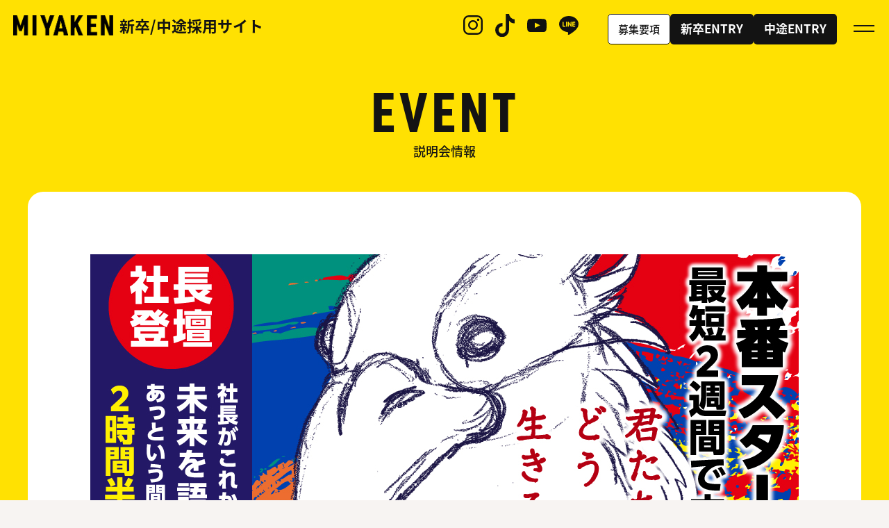

--- FILE ---
content_type: text/html; charset=UTF-8
request_url: https://recruit-miyaken.com/event/detail_past.php?id=502
body_size: 7265
content:
<!DOCTYPE html>
<html lang="ja">
<head>
<meta charset="UTF-8">
<script>
  (function(d) {
    var config = {
      kitId: 'qqw5nby',
      scriptTimeout: 3000,
      async: true
    },
    h=d.documentElement,t=setTimeout(function(){h.className=h.className.replace(/\bwf-loading\b/g,"")+" wf-inactive";},config.scriptTimeout),tk=d.createElement("script"),f=false,s=d.getElementsByTagName("script")[0],a;h.className+=" wf-loading";tk.src='https://use.typekit.net/'+config.kitId+'.js';tk.async=true;tk.onload=tk.onreadystatechange=function(){a=this.readyState;if(f||a&&a!="complete"&&a!="loaded")return;f=true;clearTimeout(t);try{Typekit.load(config)}catch(e){}};s.parentNode.insertBefore(tk,s)
  })(document);
</script>

<script>
  setTimeout(function() {
    if (document.getElementsByTagName("html")[0].classList.contains('wf-active') != true) {
        document.getElementsByTagName("html")[0].classList.add('loading-delay');
    }
  }, 3000);
</script>

<link rel="stylesheet" href="https://cdn.jsdelivr.net/yakuhanjp/1.3.1/css/yakuhanjp.min.css">

<meta name="viewport" content="width=device-width,initial-scale=1">
<script>
if (!/iPhone|iPod|Android/.test(navigator.userAgent)) {
  document.querySelector('meta[name=viewport]').content = 'width=1300';
}
</script>


<meta name="format-detection" content="telephone=no">
<meta http-equiv="X-UA-Compatible" content="IE=edge"/>

<link rel="shortcut icon" href="https://recruit-miyaken.com/favicon.ico" type="image/vnd.microsoft.icon">
<link rel="apple-touch-icon" href="https://recruit-miyaken.com/images/web_icon.png">

<script type="application/ld+json">
{
  "@context": "https://schema.org",
  "@type": "Organization",
  "name": "株式会社ミヤケン",//会社名
  "URL": "https://recruit-miyaken.com/",
  "logo": "https://recruit-miyaken.com/images/web_icon.png",//企業ロゴ
  "image": "https://recruit-miyaken.com/images/facebook.png",//検索画像
  "telephone": "+810120286440",
  "address": {
    "@type": "PostalAddress",
    "streetAddress": "4-22-3",//番地
    "addressLocality": "前橋市西片貝町",//市区町村
    "addressRegion": "群馬県",//県
    "postalCode": "371-0013",//郵便番号
    "addressCountry": "JP"//国
  },
  "sameAs": [
    "",//SNS等のURL
    "",//SNS等のURL
    "https://www.instagram.com/miyaken.saiyo/",//SNS等のURL
    "https://youtube.com/@miyakentube",//SNS等のURL
    "",//SNS等のURL
    "https://www.tiktok.com/@miyaken.saiyou",//SNS等のURL
    "",//SNS等のURL
    "https://page.line.me/988voagt?openQrModal=true"//SNS等のURL（最後はカンマ無し）
  ]
}
</script>

<meta property="og:type" content="website">
<meta property="og:url" content="https://recruit-miyaken.com/event/detail_past.php?id=502">
<meta property="og:image" content="https://recruit-miyaken.com/images/facebook.png">
<meta property="og:site_name" content="【公式】MIYAKEN採用サイト｜地方の限界を塗り変えろ">

<meta name="twitter:site" content="@">
<meta name="twitter:card" content="summary_large_image">
<meta name="twitter:image" content="https://recruit-miyaken.com/images/facebook.png">

<!-- 必ずここはページ毎に名前変更+settingにも追記 -->
<meta name="description" content="MIYAKEN説明会の最新情報をご紹介。株式会社ミヤケンの採用サイトです。私たちは創業時から増収を続けています。これからより地域のお客様へ貢献していくにあたり仲間を募集中です。自分の限界を塗り変えよう！">
<meta property="og:description" content="MIYAKEN説明会の最新情報をご紹介。株式会社ミヤケンの採用サイトです。私たちは創業時から増収を続けています。これからより地域のお客様へ貢献していくにあたり仲間を募集中です。自分の限界を塗り変えよう！">
<meta name="twitter:description" content="MIYAKEN説明会の最新情報をご紹介。株式会社ミヤケンの採用サイトです。私たちは創業時から増収を続けています。これからより地域のお客様へ貢献していくにあたり仲間を募集中です。自分の限界を塗り変えよう！">
<!-- ここまで -->

<meta property="og:title" content="最短2週間で内定！本番スタート！君たちはどう生きるか【WEB説明会】 | 説明会情報 | 【公式】MIYAKEN採用サイト｜地方の限界を塗り変えろ">
<title>最短2週間で内定！本番スタート！君たちはどう生きるか【WEB説明会】 | 説明会情報 | 【公式】MIYAKEN採用サイト｜地方の限界を塗り変えろ</title>
<meta name="twitter:title" content="最短2週間で内定！本番スタート！君たちはどう生きるか【WEB説明会】 | 説明会情報 | 【公式】MIYAKEN採用サイト｜地方の限界を塗り変えろ">

<link rel="stylesheet" media="all" href="../css/common.css">
<link rel="stylesheet" media="all" href="../css/page.css">
<link rel="stylesheet" media="all" href="../css/system.css">
<script src="https://recruit-miyaken.com/js/cmn/jquery.min.js"></script>
<script src="https://recruit-miyaken.com/js/cmn/webfont.js"></script>
<script src="https://recruit-miyaken.com/js/event.js"></script>
<script src="https://recruit-miyaken.com/js/cmn/cookie.js"></script>

<!-- Global site tag (gtag.js) - Google Analytics -->
<script async src="https://www.googletagmanager.com/gtag/js?id=G-2M09MHYWHG"></script>
<script>
  window.dataLayer = window.dataLayer || [];
  function gtag(){dataLayer.push(arguments);}
  gtag('js', new Date());

  gtag('config', 'G-2M09MHYWHG');
</script>
<script>
  document.addEventListener('DOMContentLoaded', function() {
    document.body.addEventListener('click', function(event) {
        var link = event.target.closest('a[href^="tel"]'); // クリックされた要素がtelリンクかを確認
        if (link) {
            var href = link.getAttribute('href'); // href属性を取得
            if (typeof gtag === 'function') { // gtagが存在する場合のみイベント送信
                gtag('event', 'event_call_tap', {
                    'link_url': href,
                    'transport_type': 'beacon',
                    'outbound': true
                });
            } else {
                console.warn('gtag is not defined');
            }
        }
    });
});
</script>


<!-- LINE Tag Base Code -->
<!-- Do Not Modify -->
<script>
(function(g,d,o){
  g._ltq=g._ltq||[];g._lt=g._lt||function(){g._ltq.push(arguments)};
  var h=location.protocol==='https:'?'https://d.line-scdn.net':'http://d.line-cdn.net';
  var s=d.createElement('script');s.async=1;
  s.src=o||h+'/n/line_tag/public/release/v1/lt.js';
  var t=d.getElementsByTagName('script')[0];t.parentNode.insertBefore(s,t);
    })(window, document);
_lt('init', {
  customerType: 'lap',
  tagId: '25db3a5f-28f3-40a5-8b1b-cc85721a62cc'
});
_lt('send', 'pv', ['25db3a5f-28f3-40a5-8b1b-cc85721a62cc']);
</script>
<noscript>
  <img height="1" width="1" style="display:none"
       src="https://tr.line.me/tag.gif?c_t=lap&t_id=25db3a5f-28f3-40a5-8b1b-cc85721a62cc&e=pv&noscript=1" />
</noscript>
<!-- End LINE Tag Base Code -->


<script>
_lt('send', 'cv', {
  type: 'mynavi'
},['25db3a5f-28f3-40a5-8b1b-cc85721a62cc']);
</script>
</head>


<body class="page-system-detail page-system page-event page-cmn drawer drawer-top" id="top">

<div role="banner">
  <div class="l-navigation js-nav-menu">
  <ul class="l-navigation-link-sns sp">
    <li><a href="https://www.instagram.com/miyaken.saiyo/" target="_blank"><img src="https://recruit-miyaken.com/images/cmn/icon_ig.svg" alt="Instagramページリンク"></a></li>
    <li><a href="https://www.tiktok.com/@miyaken.saiyou" target="_blank"><img src="https://recruit-miyaken.com/images/cmn/icon_tiktok.svg" alt="TikTokページリンク"></a></li>
    <li><a href="https://youtube.com/@miyakentube" target="_blank"><img src="https://recruit-miyaken.com/images/cmn/icon_yt.svg" alt="Youtubeページリンク"></a></li>
    <li><a href="https://page.line.me/988voagt?openQrModal=true" target="_blank"><img src="https://recruit-miyaken.com/images/cmn/icon_line.svg" alt="LINEページリンク"></a></li>
  </ul>
  <div class="l-navigation__menu">
    <ul>
      <li class="index p-item__menu color01">
        <span class="en">COMPANY</span>
        <p class="p-item__index-title">会社を知る</p>
      </li>
      <li>
        <ul class="sub-menu">
          <li class="p-item__sub"><a href="https://recruit-miyaken.com/profile/"><span>会社概要</span></a></li>
          <li class="p-item__sub"><a href="https://recruit-miyaken.com/message/"><span>代表メッセージ</span></a></li>
          <li class="p-item__sub"><a href="https://recruit-miyaken.com/feature/"><span>3分で分かるMIYAKEN</span></a></li>
          <li class="p-item__sub"><a href="https://recruit-miyaken.com/future/"><span>MIYAKENの未来</span></a></li>
          <li class="p-item__sub"><a href="https://recruit-miyaken.com/sustainability/"><span>MIYAKEN SDGs宣言</span></a></li>
        </ul>
      </li>
      <li class="index p-item__menu color02">
        <span class="en">BUSINESS</span>
        <p class="p-item__index-title">仕事を知る</p>
      </li>
      <li>
        <ul class="sub-menu">
          <li class="p-item__sub"><a href="https://recruit-miyaken.com/business/"><span>職種紹介</span></a></li>
          <!-- <li class="p-item__sub"><a href="https://recruit-miyaken.com/project/"><span>プロジェクトストーリー</span></a></li> -->
        </ul>
      </li>
    </ul>

    <ul>
      <li class="p-item__menu color03">
        <a href="https://recruit-miyaken.com/interview/">
          <span class="en">INTERVIEW</span>
          <p class="p-item__index-title">人を知る</p>
        </a>
      </li>
      <li class="index p-item__menu color01">
        <span class="en">ENVIRONMENT</span>
        <p class="p-item__index-title">働く環境</p>
      </li>
      <li>
        <ul class="sub-menu">
          <li class="p-item__sub"><a href="https://recruit-miyaken.com/career/"><span>キャリア・スキルアップ制度</span></a></li>
          <li class="p-item__sub"><a href="https://recruit-miyaken.com/welfare/"><span>福利厚生</span></a></li>
          <li class="p-item__sub"><a href="https://recruit-miyaken.com/number/"><span>数字で見るMIYAKEN</span></a></li>
          <li class="p-item__sub"><a href="https://recruit-miyaken.com/crosstalk/"><span>クロストーク</span></a></li>
        </ul>
      </li>
    </ul>
    <ul>
      <li class="index p-item__menu color02">
        <span class="en">RECRUIT</span>
        <p class="p-item__index-title">採用情報</p>
      </li>
      <li>
        <ul class="sub-menu">
          <li class="p-item__sub"><a href="https://recruit-miyaken.com/event/"><span>説明会情報</span></a></li>
          <li class="p-item__sub"><a href="https://recruit-miyaken.com/requirements/"><span>募集要項</span></a></li>
          <li class="p-item__sub"><a href="https://recruit-miyaken.com/faq/"><span> よくある質問</span></a></li>
        </ul>
      </li>
    </ul>
    <ul>
      <li class="p-item__menu color03">
        <a href="https://recruit-miyaken.com/project/">
          <span class="en">NEWS</span>
          <p class="p-item__index-title">新着情報</p>
        </a>
      </li>
      <li class="p-item__menu color01">
        <a href="https://job.mynavi.jp/26/pc/search/corp212181/outline.html" target="_blank">
          <span class="en">新卒ENTRY</span>
          <!-- <p class="p-item__index-title">エントリー</p> -->
        </a>
      </li>
      <li class="p-item__menu color02">
        <a href="https://recruit-miyaken.com/career-entry/" target="_blank">
          <span class="en">中途ENTRY</span>
          <!-- <p class="p-item__index-title">エントリー</p> -->
        </a>
      </li>
      <li>
        <ul class="sub-menu">
          <li class="p-item__sub"><a href="https://recruit-miyaken.com/policy/"><span>プライバシーポリシー</span></a></li>
          <li class="p-item__sub p-target_blank"><a href="https://www.m-kensou.com/" target="_blank"><span>コーポレートサイト</span></a></li>
        </ul>
      </li>
    </ul>
  </div>
</div><!-- navigation -->
</div>

<div class="drawer-overlay">
<div class="l-wrapper">
  <header class="l-header nav-fixed">
  <div class="l-header__container">
    <div class="p-item">
      <div class="p-item__inner">
        <a href="https://recruit-miyaken.com/">
          <div class="p-item__logo"><img src="https://recruit-miyaken.com/images/cmn/h_logo.png" alt="【公式】MIYAKEN採用サイト｜地方の限界を塗り変えろ"></div>
          <p class="p-item__title">新卒/中途採用サイト</p>
        </a>
      </div>
    </div>
    <!-- //.p-item -->
    <ul class="l-header__sns">
      <li><a href="https://www.instagram.com/miyaken.saiyo/" target="_blank"><img src="https://recruit-miyaken.com/images/cmn/icon_ig.svg" alt="Instagramページリンク"></a></li>
      <li><a href="https://www.tiktok.com/@miyaken.saiyou" target="_blank"><img src="https://recruit-miyaken.com/images/cmn/icon_tiktok.svg" alt="TikTokページリンク"></a></li>
      <li><a href="https://youtube.com/@miyakentube" target="_blank"><img src="https://recruit-miyaken.com/images/cmn/icon_yt.svg" alt="Youtubeページリンク"></a></li>
      <li><a href="https://page.line.me/988voagt?openQrModal=true" target="_blank"><img src="https://recruit-miyaken.com/images/cmn/icon_line.svg" alt="LINEページリンク"></a></li>
    </ul>
  </div>
  <!-- //.l-header__container -->
</header>
<!-- //.l-header.nav-fixed -->

<div class="l-cv_button pc">
  <div class="cv01 c-button dark-border"><a href="https://recruit-miyaken.com/requirements/"><span class="ja ja01">募集要項</span></a></div>
  <div class="cv02 c-button dark"><a href="https://job.mynavi.jp/26/pc/search/corp212181/outline.html" target="_blank"><span class="ja ja02">新卒ENTRY</span></a></div>
  <div class="cv03 c-button dark"><a href="https://recruit-miyaken.com/career-entry/" target="_self"><span class="ja ja03">中途ENTRY</span></a></div>
</div>
<!-- l-cv_button -->

<div class="jc-button l-toggle js-nav-toggle">
  <div><span></span><span></span></div>
  <p>MENU</p>
</div>
<!-- l-toggle -->


  <main class="l-main">

  <main class="l-main">
    <article class="list-page ">

      <div class="list-page__header">
        <div class="list-page__header__container">
          <h1 class="list-page__header__title">説明会情報</h1>
          <p class="list-page__header__subtitle">event</p>
        </div>
      </div>
      <!-- //.list-page__header -->

      <section class="list-page__main">

        <div class="l-event__list l-list">
          <div class="p-item-event p-item clearfix">
            <div class="p-item__photo ph_sys"><img src="https://recruit-miyaken.com/system/wp-content/themes/flavor/assets/img/no_image_1500x1500.png" srcset="https://recruit-miyaken.com/system/wp-content/uploads/2024/03/7b5b03d24af8671e8bfe4d27006c2a8f.jpg 760w, https://recruit-miyaken.com/system/wp-content/uploads/2024/02/d91d01b38cad8978589c0cfb1bc9925b.jpg" alt="" loading="lazy"/></div>
            <div class="p-item__inner">
              <ul class="p-item__icons-category p-item__icons">
                <li class="icon" style="color:#777777">#社長登壇</li> <li class="icon" style="color:#777777">#オンライン</li>              </ul>
              <div class="p-item__post-title">最短2週間で内定！本番スタート！君たちはどう生きるか【WEB説明会】</div>
            </div>
            <!-- /.p-item__inner -->
          </div>
          <!-- /.p-item -->
        </div>
        <!-- /.l-list -->


        <div class="l-contents">
          <div class="system_article">
            <p>ここでしか聞けないことや、学生の皆さんからのご質問に本音で答えさせていただきます！<br />
曜日を固定せずに開催しておりますので、お気軽にご連絡くださいね♪<br />
会社説明会で皆さんのご参加お待ちしています！！</p>
<p>&nbsp;</p>
<p>■■■説明会内容■■■<br />
▼社長登壇【成功するための秘訣】<br />
全国で成長し続ける企業の経営者や若いうちから活躍している優秀な方たちに共通点があるのはご存知ですか？<br />
社長対談では創業から23年間、成功し増収・増益をし続けてきた社長だからこそ伝えられる成功の秘訣・共通点をいくつかお伝えします！就職活動・またこれからの人生に役立つこと間違いないプログラムです！<br />
<br />
<br />
▼若手社員プレゼン<br />
「ミヤケンってそもそもどんな会社なの？」の質問に答えるために弊社の事業内容や業務内容をお伝えします！<br />
またスタッフが入社してから今までどのように業務を行ってきたのか、どのように思考が変化したのかなど皆さんが働くイメージができる内容になっています！<br />
<br />
<br />
▼質疑応答・フィードバック<br />
参加いただいた方一人ひとりに対しフィードバックをおこないます。<br />
わからないをなくせるようにたくさん質問してくださいね！<br />
<br />
<br />
<br />
※プログラムはあくまで予定とさせていただいております。<br />
※説明会の日程が難しい場合は、個別の面談も実施していますので、そちらをご予約ください！<br />
会場：オンライン（ZOOMを使用します）<br />
<br />
参加のURLにつきましては、ご予約後、順次ご連絡（027-289-3838）いたします。<br />
お電話がくるまで少しお待ちくださいね★</p>          </div>
          <!-- /.system_article -->
        </div>
        <!-- /.l-contents -->


        <div class="l-detail-button">
          <div class="prev dark light-sp c-button"><a href="./"><span>一覧に戻る</a></span></div>
        </div>


      </section>
      <!-- //.list-page__main -->

    </article>
    <!-- //.list-page -->
  </main>
  <!-- //.l-main -->
  <section class="l-other-cmn l-other-contents">
  <div class="l-other-contents__container">
    <div class="p-cmn-header">
      <h2 class="p-cmn-header__title en">OTHER CONTENTS</h2>
      <p class="p-cmn-header__subtitle">
        その他のコンテンツ
      </p>
    </div>
    <ul>
      <li class="p-item vision">
        <a href="https://recruit-miyaken.com/future/">
          <div class="p-item__info">
            <div>MIYAKENの未来</div>
          </div>
        </a>
      </li>
      <li class="p-item number">
        <a href="https://recruit-miyaken.com/number/">
          <div class="p-item__info">
            <div>数字で見るMIYAKEN</div>
          </div>
        </a>
      </li>
      <li class="p-item interview">
        <a href="https://recruit-miyaken.com/interview/">
          <div class="p-item__info">
            <div>人を知る</div>
          </div>
        </a>
      </li>
      <li class="p-item message">
        <a href="https://recruit-miyaken.com/message/">
          <div class="p-item__info">
            <div>代表メッセージ</div>
          </div>
        </a>
      </li>
    </ul>
  </div>
</section>
<!-- //.l-other-contents -->
  <section class="l-footer-cmn">
  <section class="l-footer-gallery">
    <ul class="l-footer-gallery__container">
      <li><img loading="lazy" src="https://recruit-miyaken.com/images/cmn/footer_gallery01.jpg" alt=""></li>
      <li><img loading="lazy" src="https://recruit-miyaken.com/images/cmn/footer_gallery02.jpg" alt=""></li>
      <li><img loading="lazy" src="https://recruit-miyaken.com/images/cmn/footer_gallery03.jpg" alt=""></li>
      <li><img loading="lazy" src="https://recruit-miyaken.com/images/cmn/footer_gallery04.jpg" alt=""></li>
    </ul>
  </section>
  <!-- //.l-footer-link -->


  <section class="l-footer-message">
    <div class="l-footer-message__container">
      <div class="l-footer-message__catch"><img loading="lazy" src="https://recruit-miyaken.com/images/cmn/footer_catch.png" alt="地方の限界を塗り変えろ"></div>
      <p class="l-footer-message__text">
        私たちは社員一人ひとりの夢を<br class="sp">全力で応援できる会社です。<br>
        自分の可能性に蓋をしていませんか？<br>
        MIYAKENはこれから<br class="sp">いろいろなものを塗り変えます。<br>
        一緒に限界を塗り変えましょう。<br>
        このサイトを見て少しでも共感された方は<br class="sp">お気軽にエントリー・説明会に<br class="sp">ご参加ください。
      </p>
      <h3>
        夢を持った仲間たちと<br>
        一緒に地方の限界を<br class="sp">塗り変えよう。
      </h3>
      <div class="cv c-button"><a href="https://job.mynavi.jp/26/pc/search/corp212181/outline.html" target="_blank"><span>新卒 マイナビからENTRY</span></a></div>
      <div class="cv2 c-button"><a href="https://recruit-miyaken.com/career-entry/" target="_self"><span>中途 フォームからENTRY</span></a></div>
    </div>
    <!-- //.l-footer-message__container -->
  </section>
  <!-- //.l-footer-message -->


  <footer class="l-footer">

    <div class="l-footer__company">
      <div class="p-item-logo">
        <a href="https://recruit-miyaken.com/">
          <div class="p-item-logo__logo"><img src="https://recruit-miyaken.com/images/cmn/f_logo.png" alt="株式会社ミヤケン"></div>
          <p class="p-item-logo__title">株式会社ミヤケン 新卒/中途採用サイト</p>
        </a>
      </div>
      <!-- /.p-item-logo -->
      <div class="p-item-info">
        <p class="p-item-info__address">お電話でのお問い合わせはこちら</p>
        <div class="p-item-info__tel p-tel">
          <a href="tel:0120286440">
            TEL 0120-286-440          </a>
        </div>
      </div>
      <!-- /.p-item-info -->
    </div>
    <!-- //.l-footer__company -->

    <div class="l-footer__sitemap clearfix pc">
      <ul class="p-item">
        <li><span>会社を知る</span></li>
        <li class="p-item__sub"><a href="https://recruit-miyaken.com/profile/"><span>会社概要</span></a></li>
        <li class="p-item__sub"><a href="https://recruit-miyaken.com/message/"><span>代表メッセージ</span></a></li>
        <li class="p-item__sub"><a href="https://recruit-miyaken.com/feature/"><span>3分で分かるMIYAKEN</span></a></li>
        <li class="p-item__sub"><a href="https://recruit-miyaken.com/future/"><span>MIYAKENの未来</span></a></li>
        <li class="p-item__sub"><a href="https://recruit-miyaken.com/sustainability/"><span>MIYAKEN SDGs宣言</span></a></li>
      </ul>
      <ul class="p-item">
        <li><span>仕事を知る</span></li>
        <li class="p-item__sub"><a href="https://recruit-miyaken.com/business/"><span>職種紹介</span></a></li>
        <!-- <li class="p-item__sub"><a href="https://recruit-miyaken.com/project/"><span>プロジェクトストーリー</span></a></li> -->
        <li><a href="https://recruit-miyaken.com/interview/"><span>人を知る</span></a></li>
      </ul>
      <ul class="p-item">
        <li><span>働く環境</span></li>
        <li class="p-item__sub"><a href="https://recruit-miyaken.com/career/"><span>キャリア・スキルアップ制度</span></a></li>
        <li class="p-item__sub"><a href="https://recruit-miyaken.com/welfare/"><span>福利厚生</span></a></li>
        <li class="p-item__sub"><a href="https://recruit-miyaken.com/number/"><span>数字で見るMIYAKEN</span></a></li>
        <li class="p-item__sub"><a href="https://recruit-miyaken.com/crosstalk/"><span>クロストーク</span></a></li>
      </ul>
      <ul class="p-item">
        <li><span>採用情報</span></li>
        <li class="p-item__sub"><a href="https://recruit-miyaken.com/event/"><span>説明会情報</span></a></li>
        <li class="p-item__sub"><a href="https://recruit-miyaken.com/requirements/"><span>募集要項</span></a></li>
        <li class="p-item__sub"><a href="https://recruit-miyaken.com/faq/"><span> よくある質問</span></a></li>
      </ul>
      <ul class="p-item">
        <li><a href="https://recruit-miyaken.com/project/"><span>新着情報</span></a></li>
        <li><a href="https://job.mynavi.jp/26/pc/search/corp212181/outline.html" target="_blank"><span>新卒ENTRY</span></a></li>
        <li><a href="https://recruit-miyaken.com/career-entry/" target="_self"><span>中途ENTRY</span></a></li>
        <li><a href="https://recruit-miyaken.com/policy/"><span>プライバシーポリシー</span></a></li>
        <li class="p-target_blank"><a href="https://www.m-kensou.com/" target="_blank"><span>コーポレートサイト</span></a></li>
      </ul>
    </div>
    <!-- //.l-sitemap -->

    <p class="l-footer__copy">© miyaken co, LTD. All rights reserved.</p>

  </footer>


</section>
<!-- /.l-footer-cmn -->


<div class="fixed-btn sp">
  <ul>
    <li class="c-button dark-border"><a href="https://recruit-miyaken.com/requirements/">募集要項</a></li>
    <li class="c-button dark"><a href="https://job.mynavi.jp/26/pc/search/corp212181/outline.html" target="_blank">新卒ENTRY</a></li>
    <li class="c-button dark"><a href="https://recruit-miyaken.com/career-entry/" target="_self">中途ENTRY</a></li>
  </ul>
</div>
<!-- /.fixed-btn -->




</div>
<!-- //.l-wrapper -->
</div>
<!-- //drawer-overlay -->


</body>
</html>


--- FILE ---
content_type: text/css
request_url: https://recruit-miyaken.com/css/common.css
body_size: 14065
content:
@charset "UTF-8";
/*! destyle.css v2.0.2 | MIT License | https://github.com/nicolas-cusan/destyle.css */
/* Reset box-model and set borders */
/* ============================================ */
*,
::before,
::after {
  box-sizing: border-box;
  border-style: solid;
  border-width: 0;
}

/* Document */
/* ============================================ */
/**
* 1. Correct the line height in all browsers.
* 2. Prevent adjustments of font size after orientation changes in iOS.
* 3. Remove gray overlay on links for iOS.
*/
html {
  line-height: 1.15;
  /* 1 */
  -webkit-text-size-adjust: 100%;
  /* 2 */
  -webkit-tap-highlight-color: transparent;
  /* 3*/
}

/* Sections */
/* ============================================ */
/**
* Remove the margin in all browsers.
*/
body {
  margin: 0;
}

/**
* Render the `main` element consistently in IE.
*/
main {
  display: block;
}

/* Vertical rhythm */
/* ============================================ */
p,
table,
blockquote,
address,
pre,
iframe,
form,
figure,
dl {
  margin: 0;
}

/* Headings */
/* ============================================ */
h1,
h2,
h3,
h4,
h5,
h6 {
  font-size: inherit;
  line-height: inherit;
  font-weight: inherit;
  margin: 0;
}

/* Lists (enumeration) */
/* ============================================ */
ul,
ol {
  margin: 0;
  padding: 0;
  list-style: none;
}

/* Lists (definition) */
/* ============================================ */
dt {
  font-weight: bold;
}

dd {
  margin-left: 0;
}

/* Grouping content */
/* ============================================ */
/**
* 1. Add the correct box sizing in Firefox.
* 2. Show the overflow in Edge and IE.
*/
hr {
  box-sizing: content-box;
  /* 1 */
  height: 0;
  /* 1 */
  overflow: visible;
  /* 2 */
  border-top-width: 1px;
  margin: 0;
  clear: both;
  color: inherit;
}

/**
* 1. Correct the inheritance and scaling of font size in all browsers.
* 2. Correct the odd `em` font sizing in all browsers.
*/
pre {
  font-family: monospace, monospace;
  /* 1 */
  font-size: inherit;
  /* 2 */
}

address {
  font-style: inherit;
}

/* Text-level semantics */
/* ============================================ */
/**
* Remove the gray background on active links in IE 10.
*/
a {
  background-color: transparent;
  text-decoration: none;
  color: inherit;
}

/**
* 1. Remove the bottom border in Chrome 57-
* 2. Add the correct text decoration in Chrome, Edge, IE, Opera, and Safari.
*/
abbr[title] {
  text-decoration: underline;
  /* 2 */
  text-decoration: underline dotted;
  /* 2 */
}

/**
* Add the correct font weight in Chrome, Edge, and Safari.
*/
b,
strong {
  font-weight: bolder;
}

/**
* 1. Correct the inheritance and scaling of font size in all browsers.
* 2. Correct the odd `em` font sizing in all browsers.
*/
code,
kbd,
samp {
  font-family: monospace, monospace;
  /* 1 */
  font-size: inherit;
  /* 2 */
}

/**
* Add the correct font size in all browsers.
*/
small {
  font-size: 80%;
}

/**
* Prevent `sub` and `sup` elements from affecting the line height in
* all browsers.
*/
sub,
sup {
  font-size: 75%;
  line-height: 0;
  position: relative;
  vertical-align: baseline;
}

sub {
  bottom: -0.25em;
}

sup {
  top: -0.5em;
}

/* Embedded content */
/* ============================================ */
/**
* Prevent vertical alignment issues.
*/
img,
embed,
object,
iframe {
  vertical-align: bottom;
}

/* Forms */
/* ============================================ */
/**
* Reset form fields to make them styleable
*/
button,
input,
optgroup,
select,
textarea {
  -webkit-appearance: none;
  appearance: none;
  vertical-align: middle;
  color: inherit;
  font: inherit;
  background: transparent;
  padding: 0;
  margin: 0;
  outline: 0;
  border-radius: 0;
  text-align: inherit;
}

/**
* Reset radio and checkbox appearance to preserve their look in iOS.
*/
[type="checkbox"] {
  -webkit-appearance: checkbox;
  appearance: checkbox;
}

[type="radio"] {
  -webkit-appearance: radio;
  appearance: radio;
}

/**
* Show the overflow in IE.
* 1. Show the overflow in Edge.
*/
button,
input {
  /* 1 */
  overflow: visible;
}

/**
* Remove the inheritance of text transform in Edge, Firefox, and IE.
* 1. Remove the inheritance of text transform in Firefox.
*/
button,
select {
  /* 1 */
  text-transform: none;
}

/**
* Correct the inability to style clickable types in iOS and Safari.
*/
button,
[type="button"],
[type="reset"],
[type="submit"] {
  cursor: pointer;
  -webkit-appearance: none;
  appearance: none;
}

button[disabled],
[type="button"][disabled],
[type="reset"][disabled],
[type="submit"][disabled] {
  cursor: default;
}

/**
* Remove the inner border and padding in Firefox.
*/
button::-moz-focus-inner,
[type="button"]::-moz-focus-inner,
[type="reset"]::-moz-focus-inner,
[type="submit"]::-moz-focus-inner {
  border-style: none;
  padding: 0;
}

/**
* Restore the focus styles unset by the previous rule.
*/
button:-moz-focusring,
[type="button"]:-moz-focusring,
[type="reset"]:-moz-focusring,
[type="submit"]:-moz-focusring {
  outline: 1px dotted ButtonText;
}

/**
* Remove arrow in IE10 & IE11
*/
select::-ms-expand {
  display: none;
}

/**
* Remove padding
*/
option {
  padding: 0;
}

/**
* Reset to invisible
*/
fieldset {
  margin: 0;
  padding: 0;
  min-width: 0;
}

/**
* 1. Correct the text wrapping in Edge and IE.
* 2. Correct the color inheritance from `fieldset` elements in IE.
* 3. Remove the padding so developers are not caught out when they zero out
*    `fieldset` elements in all browsers.
*/
legend {
  color: inherit;
  /* 2 */
  display: table;
  /* 1 */
  max-width: 100%;
  /* 1 */
  padding: 0;
  /* 3 */
  white-space: normal;
  /* 1 */
}

/**
* Add the correct vertical alignment in Chrome, Firefox, and Opera.
*/
progress {
  vertical-align: baseline;
}

/**
* Remove the default vertical scrollbar in IE 10+.
*/
textarea {
  overflow: auto;
}

/**
* Correct the cursor style of increment and decrement buttons in Chrome.
*/
[type="number"]::-webkit-inner-spin-button,
[type="number"]::-webkit-outer-spin-button {
  height: auto;
}

/**
* 1. Correct the outline style in Safari.
*/
[type="search"] {
  outline-offset: -2px;
  /* 1 */
}

/**
* Remove the inner padding in Chrome and Safari on macOS.
*/
[type="search"]::-webkit-search-decoration {
  -webkit-appearance: none;
}

/**
* 1. Correct the inability to style clickable types in iOS and Safari.
* 2. Change font properties to `inherit` in Safari.
*/
::-webkit-file-upload-button {
  -webkit-appearance: button;
  /* 1 */
  font: inherit;
  /* 2 */
}

/**
* Clickable labels
*/
label[for] {
  cursor: pointer;
}

/* Interactive */
/* ============================================ */
/*
* Add the correct display in Edge, IE 10+, and Firefox.
*/
details {
  display: block;
}

/*
* Add the correct display in all browsers.
*/
summary {
  display: list-item;
}

/*
* Remove outline for editable content.
*/
[contenteditable] {
  outline: none;
}

/* Table */
/* ============================================ */
table {
  border-collapse: collapse;
  border-spacing: 0;
}

caption {
  text-align: left;
}

td,
th {
  vertical-align: top;
  padding: 0;
}

th {
  text-align: left;
  font-weight: bold;
}

/* Misc */
/* ============================================ */
/**
* Add the correct display in IE 10+.
*/
template {
  display: none;
}

/**
* Add the correct display in IE 10.
*/
[hidden] {
  display: none;
}

/* ------------------------------------

colors setting

------------------------------------ */
/* ------------------------------------

colors setting の変数ではなく
下記の左側の変数をcssで指定する

×：$black
◯：$dark-text

------------------------------------ */
/*  text-color
*----------------------------------- */
/*  background-color
*----------------------------------- */
/*  border-color
*----------------------------------- */
/*  system-color
*----------------------------------- */
/*  cv
*----------------------------------- */
/*  footer
*----------------------------------- */
/*  menu
*----------------------------------- */
/*  new icon
*----------------------------------- */
/*  horizontal
*----------------------------------- */
/*  slick-color
*----------------------------------- */
.en {
  font-family: din-2014, sans-serif;
  font-weight: 700;
  letter-spacing: 0;
  line-height: 1;
}

.en02 {
  font-family: urw-din-condensed, sans-serif;
  font-weight: 700;
  letter-spacing: 0;
  line-height: 1;
}

.yakuhan {
  font-family: "YakuHanJP", source-han-sans-japanese, sans-serif;
}

body {
  overflow-x: hidden;
  font-family: source-han-sans-japanese, sans-serif;
  text-align: justify;
  line-height: 1.6;
  color: #131313;
  font-weight: 500;
  font-size: 15px;
  -webkit-font-smoothing: antialiased;
  -moz-osx-font-smoothing: grayscale;
  -webkit-text-size-adjust: none;
  text-size-adjust: none;
  background: #f7f4f2;
}

html {
  visibility: hidden;
  font-size: 62.5%;
}

html.wf-active,
html.loading-delay {
  visibility: visible;
}

a {
  color: inherit;
  text-decoration: none;
  transition: opacity 0.3s;
}

a:hover,
a:active,
a:hover img {
  opacity: 0.8;
}

table,
ul ul,
ol ol {
  font-size: 100%;
}

td ul,
td p,
td dt,
td dd {
  font-size: 100%;
}

select,
input,
textarea,
button {
  font-size: 99%;
}

strong,
em {
  font-weight: inherit;
  font-style: inherit;
}

::selection,
::-moz-selection {
  background: #0073da;
}

*:focus {
  outline: none;
}

#topcontrol {
  z-index: 1000;
}

#MenuNavi {
  display: none;
}

*,
*::before,
*::after {
  box-sizing: border-box;
}

input:not([type="checkbox"]):not([type="radio"]):not([type="submit"]),
textarea,
select {
  padding: 0.4em;
  border: 1px solid #ccc;
  border-radius: 4px;
}

select {
  -webkit-appearance: auto;
  appearance: auto;
}

.vertical_writing {
  -ms-writing-mode: tb-rl;
  writing-mode: vertical-rl;
}

/*  tetliタグ
---------------------------------------------------------- */
[id^="ttr"] [data-ttr~="container"] {
  z-index: 1000000 !important;
}

/* ------------------------------------

header

------------------------------------ */
.l-header {
  width: 100%;
  position: fixed;
  z-index: 10000;
  font-size: 15px;
  font-weight: 600;
  top: 0;
  padding-top: 20px;
  padding-bottom: 20px;
}
@media print, screen and (max-width: 760px) {
  .l-header {
    width: 83%;
    padding: 4.5vw 0;
  }
}
.l-header__container {
  width: 97%;
  margin: 0 auto;
}
@media print, screen and (min-width: 761px) {
  .l-header__container {
    display: flex;
    align-items: center;
    justify-content: space-between;
    padding-right: 410px;
  }
}
@media print, screen and (max-width: 760px) {
  .l-header__container {
    padding-left: 3%;
    width: 100%;
    display: flex;
    align-items: center;
    justify-content: space-between;
  }
}

@media print, screen and (min-width: 761px) {
  .l-header .p-item {
    width: auto;
  }
}
.l-header .p-item span {
  padding-left: 2px;
  font-size: 17px;
  padding-top: 12px;
  display: block;
}
.l-header .p-item__inner a {
  display: flex;
  align-items: center;
}
.l-header .p-item__logo {
  width: 144px;
  margin-right: 9px;
}
@media print, screen and (max-width: 760px) {
  .l-header .p-item__logo {
    width: 28vw;
    margin-right: 2.4vw;
  }
}
.l-header .p-item__title {
  font-size: 22px;
  font-weight: 600;
  line-height: 1.4;
  color: #131313;
}
@media print, screen and (max-width: 760px) {
  .l-header .p-item__title {
    font-size: 4.6vw;
  }
}

/*  .l-header__sns
*----------------------------------- */
.l-header .l-header__sns {
  display: flex;
  align-items: center;
}
@media print, screen and (max-width: 760px) {
  .l-header .l-header__sns {
    display: none;
  }
}
.l-header .l-header__sns li {
  width: 28px;
  margin-right: 18px;
}
.l-header .l-header__sns li:nth-child(2) {
  width: 28px;
}
.l-header .l-header__sns li a {
  display: block;
  line-height: 1;
}
.l-header .l-header__sns li.p-recuit {
  width: 40px;
  height: 40px;
  border-radius: 50%;
  overflow: hidden;
  margin-right: 12px;
}

/*  .l-cv_button
*----------------------------------- */
.l-cv_button {
  position: fixed;
  z-index: 11000;
  font-size: 15px;
  top: 20px;
  right: 75px;
  display: flex;
  gap: 11px;
}
.l-cv_button .c-button {
  width: 219px;
}
.l-cv_button .c-button a {
  padding: 0;
}
.l-cv_button .c-button span {
  padding-right: 0;
}
.l-cv_button .c-button span.en {
  font-size: 22px;
}
.l-cv_button .c-button span.ja01 {
  font-size: 15px;
  font-weight: 500;
}
.l-cv_button .c-button span.ja02 {
  font-size: 17px;
  font-weight: 600;
}
.l-cv_button .c-button span.ja03 {
  font-size: 17px;
  font-weight: 600;
}
.l-cv_button .c-button span::after {
  content: none;
}
.l-cv_button .cv01 {
  font-size: inherit;
  width: 90px;
  background: #fff;
  transition: 0.3s;
}
.l-cv_button .cv01:hover {
  background: #0073da;
  color: #fff;
  border: 1px solid #0073da;
}
.l-cv_button .cv01 a:hover {
  opacity: 1;
}
.l-cv_button .cv02 {
  font-size: inherit;
  width: 120px;
  background: #131313;
  transition: 0.3s;
}
.l-cv_button .cv02:hover {
  background: #fa2e34;
}
.l-cv_button .cv02 a:hover {
  opacity: 1;
}
.l-cv_button .cv03 {
  font-size: inherit;
  width: 120px;
  background: #131313;
  transition: 0.3s;
}
.l-cv_button .cv03:hover {
  background: #00a492;
}
.l-cv_button .cv03 a:hover {
  opacity: 1;
}

/* ------------------------------------

footer

------------------------------------ */
/*  .l-footer_other_contents
*----------------------------------- */
@media print, screen and (min-width: 761px) {
  .l-footer_other_contents {
    margin-bottom: -60px;
    margin-top: 160px;
  }
}
@media print, screen and (max-width: 760px) {
  .l-footer_other_contents {
    padding-top: 14%;
  }
}
.l-footer_other_contents h2 {
  text-align: center;
  color: #fa2e34;
}
@media print, screen and (min-width: 761px) {
  .l-footer_other_contents h2 {
    margin-bottom: 30px;
    font-size: 22px;
  }
}
@media print, screen and (max-width: 760px) {
  .l-footer_other_contents h2 {
    margin-bottom: 5%;
    font-size: 6vw;
  }
}
.l-footer_other_contents .inner {
  width: 1200px;
  margin: 0 auto;
}
@media print, screen and (min-width: 761px) {
  .l-footer_other_contents .inner {
    display: flex;
    flex-wrap: wrap;
    justify-content: space-between;
  }
}
@media print, screen and (max-width: 760px) {
  .l-footer_other_contents .inner {
    width: 90%;
  }
}
@media print, screen and (min-width: 761px) {
  .l-footer_other_contents .inner .c-box01 {
    width: 382px;
  }
}
@media print, screen and (max-width: 760px) {
  .l-footer_other_contents .inner .c-box01 {
    margin-bottom: 6%;
  }
}

/*  l-footer-gallery
*----------------------------------- */
.l-footer-gallery__container {
  display: flex;
}
@media print, screen and (max-width: 760px) {
  .l-footer-gallery__container {
    flex-wrap: wrap;
  }
}
@media print, screen and (max-width: 760px) {
  .l-footer-gallery__container li {
    width: 50%;
  }
}

/*  l-footer-message
*----------------------------------- */
.l-footer-message {
  text-align: center;
  background-size: contain;
  position: relative;
  overflow: hidden;
}
.l-footer-message__container {
  padding: 30px 0 120px;
}
@media print, screen and (max-width: 760px) {
  .l-footer-message__container {
    width: 100%;
    padding: 12vw 5vw 22vw;
  }
}
.l-footer-message__catch {
  position: relative;
  width: 869px;
  margin: 0 auto 30px;
  mix-blend-mode: multiply;
}
@media print, screen and (max-width: 760px) {
  .l-footer-message__catch {
    width: 85%;
    margin-bottom: 7.5vw;
  }
}
.l-footer-message__catch::before {
  content: "REPAINT";
  position: absolute;
  z-index: -1;
  top: 50%;
  left: 50%;
  transform: translate(-50%, -50%);
  opacity: 0.18;
  font-family: urw-din-condensed, sans-serif;
  font-size: 301px;
  letter-spacing: 14px;
  color: #fa2e34;
}
@media print, screen and (max-width: 760px) {
  .l-footer-message__catch::before {
    /* top: 74%; */
    font-size: 28vw;
    letter-spacing: 4px;
  }
}
.l-footer-message h3 {
  text-align: center;
  font-size: 52px;
  font-weight: 900;
  line-height: 1.38;
  color: #fa2e34;
}
@media print, screen and (max-width: 760px) {
  .l-footer-message h3 {
    font-size: 8.4vw;
    line-height: 1.36;
  }
}
.l-footer-message__text {
  font-size: 23px;
  font-weight: 500;
  line-height: 2.13;
  margin-bottom: 25px;
}
@media print, screen and (max-width: 760px) {
  .l-footer-message__text {
    font-size: 4.6vw;
    margin-bottom: 8vw;
    line-height: 2.11;
  }
}
.l-footer-message .cv.c-button {
  margin-top: 60px;
  width: 412px;
  height: 92px;
  line-height: 92px;
  font-size: 20px;
  font-weight: 700;
  border-radius: 8px;
}
@media print, screen and (max-width: 760px) {
  .l-footer-message .cv.c-button {
    width: 86vw;
    margin-top: 10vw;
  }
}
.l-footer-message .cv.c-button a {
  line-height: 92px;
}
.l-footer-message .cv.c-button a:hover {
  opacity: 1;
}
.l-footer-message .cv.c-button span {
  padding: 0;
}
.l-footer-message .cv.c-button span::after {
  content: none;
}
.l-footer-message .cv2.c-button {
  margin-top: 60px;
  width: 412px;
  height: 92px;
  line-height: 92px;
  font-size: 20px;
  font-weight: 700;
  border-radius: 8px;
}
@media print, screen and (max-width: 760px) {
  .l-footer-message .cv2.c-button {
    width: 86vw;
    margin-top: 10vw;
  }
}
.l-footer-message .cv2.c-button a {
  line-height: 92px;
}
.l-footer-message .cv2.c-button a:hover {
  opacity: 1;
}
.l-footer-message .cv2.c-button span {
  padding: 0;
}
.l-footer-message .cv2.c-button span::after {
  content: none;
}

/*  l-footer
*----------------------------------- */
.l-footer {
  padding-top: 76px;
  background: #fff;
}
@media print, screen and (max-width: 760px) {
  .l-footer {
    padding-top: 16%;
  }
}
.l-footer__company {
  text-align: center;
}
@media print, screen and (min-width: 761px) {
  .l-footer__company {
    width: 1020px;
    margin: 0 auto;
  }
}
@media print, screen and (max-width: 760px) {
  .l-footer__company {
    margin-bottom: 15%;
  }
}
.l-footer__company .p-item-logo__logo {
  width: 186px;
  margin: 0 auto 4px;
}
@media print, screen and (max-width: 760px) {
  .l-footer__company .p-item-logo__logo {
    width: 40%;
  }
}
.l-footer__company .p-item-logo__title {
  font-size: 15px;
  font-weight: 500;
  margin-top: 10px;
}
.l-footer__company .p-item-info {
  margin-top: 25px;
  margin-bottom: 40px;
  padding-top: 20px;
  padding-bottom: 20px;
  border-top: 1px solid #b3b3b3;
  border-bottom: 1px solid #b3b3b3;
}
@media print, screen and (min-width: 761px) {
  .l-footer__company .p-item-info {
    display: flex;
    justify-content: center;
    align-items: center;
  }
}
@media print, screen and (max-width: 760px) {
  .l-footer__company .p-item-info {
    width: 90%;
    margin: 5vw auto 0;
    padding: 4vw 0 4.4vw;
    text-align: center;
  }
}
@media print, screen and (min-width: 761px) {
  .l-footer__company .p-item-info__address {
    margin-right: 17px;
  }
}
@media print, screen and (min-width: 761px) {
  .l-footer__company .p-item-info__access {
    margin-right: 25px;
  }
}
@media print, screen and (max-width: 760px) {
  .l-footer__company .p-item-info__access {
    display: inline-block;
    margin-top: 2vw;
  }
}
.l-footer__company .p-item-info__access a {
  display: block;
  position: relative;
  border: 1px solid #8e8e8e;
  padding: 0 14px 1px 6px;
  font-size: 10px;
  color: #131313;
}
.l-footer__company .p-item-info__access a::after {
  content: "";
  position: absolute;
  z-index: 1000;
  top: 52%;
  right: 5px;
  transform: translateY(-50%);
  width: 0;
  height: 0;
  border-width: 3px 0 3px 5px;
  border-style: solid;
  border-color: transparent transparent transparent #8e8e8e;
}
.l-footer__company .p-item-info__tel {
  line-height: 1;
  font-size: 22px;
}
@media print, screen and (max-width: 760px) {
  .l-footer__company .p-item-info__tel {
    margin-top: 2.2vw;
    font-size: 7vw;
  }
}
@media print, screen and (min-width: 761px) {
  .l-footer__company .p-item-info__tel a {
    pointer-events: none;
  }
}
.l-footer__sitemap {
  margin: 0 auto 80px;
  text-align: center;
}
.l-footer__sitemap .p-item {
  display: inline-block;
  padding-right: 30px;
  vertical-align: top;
}
.l-footer__sitemap .p-item li {
  margin-bottom: 12px;
  text-align: left;
  font-size: 15px;
}
.l-footer__sitemap .p-item li a {
  text-align: left;
}
.l-footer__sitemap .p-item li.p-item__sub {
  font-size: 12px;
  margin-bottom: 8px;
}
.l-footer__sitemap .p-item li.p-item__sub a::before {
  content: "-";
  margin-right: 4px;
}
.l-footer__copy {
  font-size: 10px;
  font-weight: 400;
  text-align: center;
  padding: 21px 0;
  background: #131313;
  color: #fff;
}
@media print, screen and (max-width: 760px) {
  .l-footer__copy {
    padding-top: 5vw;
    padding-bottom: 26vw;
  }
}

.l-footer.form {
  padding-top: 15px;
}
@media print, screen and (max-width: 760px) {
  .l-footer.form {
    padding-top: 5%;
    padding-bottom: 5%;
  }
}

.page-form-index .l-footer {
  background: none;
  color: #c9beb4;
}
@media print, screen and (max-width: 760px) {
  .page-form-index .l-footer {
    padding-bottom: 4%;
  }
}
.page-form-index .fix_cv_btn {
  display: none;
}
.page-form-index .l-toggle {
  display: none;
}
.page-form-index header .cv.c-button {
  display: none;
}

/*  side-fixed-btn
*----------------------------------- */
.side-fixed-btn {
  position: fixed;
  width: fit-content;
  bottom: 50px;
  z-index: 1001;
}
@media print, screen and (min-width: 761px) {
  .side-fixed-btn {
    right: 20px;
  }
}
@media print, screen and (max-width: 760px) {
  .side-fixed-btn {
    right: 4vw;
    bottom: 22vw;
  }
}
@media print, screen and (min-width: 761px) {
  .side-fixed-btn li + li {
    margin-top: 13px;
  }
}
.side-fixed-btn a {
  position: relative;
  display: block;
  border-radius: 50%;
  overflow: hidden;
  width: 115px;
  height: 115px;
  z-index: 1;
}
@media print, screen and (max-width: 760px) {
  .side-fixed-btn a {
    width: 23vw;
    height: 23vw;
  }
}
.side-fixed-btn a::before {
  background-color: #000;
  position: absolute;
  top: 0;
  right: 0;
  bottom: 0;
  left: 0;
  width: 100%;
  height: 100%;
  z-index: 2;
  display: block;
  margin: auto;
  content: "";
  transition: 0.5s;
  opacity: 0;
}
.side-fixed-btn a:hover {
  opacity: 1;
}
.side-fixed-btn a:hover::before {
  opacity: 0.3;
}

.side-fixed-btn__txt {
  position: absolute;
  top: 0;
  left: 0;
  right: 0;
  bottom: 0;
  margin: auto;
  width: 115px;
  height: 115px;
  animation: 8s linear infinite rotation;
}
@media print, screen and (max-width: 760px) {
  .side-fixed-btn__txt {
    width: 23vw;
    height: 23vw;
  }
}

@keyframes rotation {
  0% {
    transform: rotate(0);
  }
  100% {
    transform: rotate(-360deg);
  }
}
.side-fixed-btn__img {
  position: absolute;
  top: 0;
  left: 0;
  right: 0;
  bottom: 0;
  margin: auto;
}
.side-fixed-btn__img img {
  display: block;
}

.modaal-inner-wrapper {
  height: 70% !important;
}

.modaal-wrapper .modaal-close {
  z-index: 999999999;
}

/*  l-control : footer menu (SP)
*----------------------------------- */
.fixed-btn {
  position: fixed;
  left: 0;
  bottom: 5vw;
  right: 0;
  margin: auto;
  z-index: 999999;
  display: flex;
  align-items: center;
  justify-content: center;
}
.fixed-btn ul {
  height: 14vw;
  display: flex;
  gap: 2vw;
}
.fixed-btn li {
  box-sizing: border-box;
  border-radius: 2vw;
  color: #fa2e34;
  filter: drop-shadow(0 0 5px rgba(0, 0, 0, 0.15));
  height: 15vw;
  font-family: din-2014, sans-serif;
  line-height: 15vw;
  font-size: 4.3vw;
  font-weight: 700;
}
.fixed-btn li:nth-of-type(1) {
  width: 25vw;
  font-size: 4vw;
  background: #fff;
}
.fixed-btn li:nth-of-type(1):hover {
  background: #fff;
}
.fixed-btn li:nth-of-type(2) {
  width: 32vw;
  border: 1px solid #fff;
}
.fixed-btn li:nth-of-type(3) {
  width: 32vw;
  border: 1px solid #fff;
}
.fixed-btn li a {
  padding: 0;
}
.fixed-btn a {
  height: 100%;
  display: flex;
  align-items: center;
  justify-content: center;
  line-height: 13vw;
}

/*  .topcontrol
*----------------------------------- */
.topcontrol {
  display: block;
  width: 45px;
  height: 45px;
  background: #fa2e34;
  opacity: 1;
  position: relative;
}
@media print, screen and (max-width: 760px) {
  .topcontrol {
    display: none;
  }
}

.topcontrol::after {
  position: absolute;
  z-index: 10000;
  top: 50%;
  left: 50%;
  margin-top: -3px;
  margin-left: -6px;
  display: block;
  width: 12px;
  height: 12px;
  content: " ";
  -webkit-transform: rotate(45deg);
  -ms-transform: rotate(45deg);
  transform: rotate(45deg);
  border-top: 1px #fff solid;
  border-left: 1px #fff solid;
}

/*  .l-footer-cookie
*----------------------------------- */
.l-footer-cookie.l-footer-cookie--close {
  display: none;
}
.l-footer-cookie__in {
  background: rgba(0, 0, 0, 0.7);
  position: fixed;
  bottom: 0;
  left: 0;
  width: 100%;
  z-index: 10000000;
  opacity: 0;
  visibility: hidden;
  transition: opacity 0.5s ease, visibility 0s 0.5s ease;
}
.l-footer-cookie__in.js-load--on {
  opacity: 1;
  visibility: visible;
  transition: opacity 0.5s 1s ease, visibility 0s 1s ease;
}
.l-footer-cookie__container {
  width: 1000px;
  margin: 0 auto;
  display: flex;
  justify-content: space-between;
  flex-wrap: wrap;
  align-items: center;
  color: #fff;
  padding: 20px 0;
}
@media print, screen and (max-width: 760px) {
  .l-footer-cookie__container {
    width: 100%;
    padding: 5.33333vw;
    display: block;
  }
}
.l-footer-cookie__text {
  width: 850px;
  font-size: 12px;
  line-height: 1.8;
  font-weight: normal;
}
@media print, screen and (max-width: 760px) {
  .l-footer-cookie__text {
    width: 100%;
    font-size: 2.93333vw;
    line-height: 1.5;
  }
}
.l-footer-cookie__text a {
  text-decoration: underline;
}
.l-footer-cookie__text a:hover {
  text-decoration: none;
}
.l-footer-cookie .l-footer-cookie__btn {
  width: 100px;
  cursor: pointer;
}
@media print, screen and (max-width: 760px) {
  .l-footer-cookie .l-footer-cookie__btn {
    width: 53.33333vw;
    margin: 2.66667vw auto 0;
  }
}
.l-footer-cookie .l-footer-cookie__btn.btn-03 {
  display: inline-block;
  padding: 15px 20px;
  font-size: 12px;
  line-height: 1.6;
  font-weight: bold;
  background: #f8f8f8;
  position: relative;
  text-align: center;
  color: #000;
  z-index: 1;
  transition: border-radius 0.3s ease;
  cursor: pointer;
}
@media print, screen and (max-width: 760px) {
  .l-footer-cookie .l-footer-cookie__btn.btn-03 {
    display: block;
    padding: 1.6vw 6.66667vw;
    font-size: 3.2vw;
  }
}

/*!
 * jquery-drawer - A small CSS3 and jQuery plugin for app style drawer menu.
 * @version v2.4.0
 * @link    http://git.blivesta.com/drawer
 * @author  blivesta
 * @license MIT
 */
body.drawer-navbar.drawer-fixed {
  padding-top: 0;
}

.drawer-main {
  position: fixed;
  z-index: 999999;
  bottom: 0;
  overflow: hidden;
  height: 100%;
}

.drawer-left .drawer-main {
  left: -280px;
  -webkit-transition: -webkit-transform 0.6s cubic-bezier(0.19, 1, 0.22, 1);
  -o-transition: -o-transform 0.6s cubic-bezier(0.19, 1, 0.22, 1);
  transition: transform 0.6s cubic-bezier(0.19, 1, 0.22, 1);
  -webkit-transform: translate3d(-280px, 0px, 0px);
  transform: translate3d(-280px, 0px, 0px);
}

.drawer-left.drawer-open .drawer-main {
  left: 0;
  -webkit-transform: translate3d(0px, 0px, 0px);
  transform: translate3d(0px, 0px, 0px);
}

.drawer-right .drawer-main {
  right: -280px;
  -webkit-transition: -webkit-transform 0.6s cubic-bezier(0.19, 1, 0.22, 1);
  -o-transition: -o-transform 0.6s cubic-bezier(0.19, 1, 0.22, 1);
  transition: transform 0.6s cubic-bezier(0.19, 1, 0.22, 1);
  -webkit-transform: translate3d(280px, 0px, 0px);
  transform: translate3d(280px, 0px, 0px);
}

.drawer-right.drawer-open .drawer-main {
  right: 0;
  -webkit-transform: translate3d(0px, 0px, 0px);
  transform: translate3d(0px, 0px, 0px);
}

/* .drawer-top .drawer-main {
  width: 100%;
  height: auto;
  max-height: 100%;
  -webkit-transition: -webkit-transform 0.6s cubic-bezier(0.19, 1, 0.22, 1);
  -o-transition: -o-transform 0.6s cubic-bezier(0.19, 1, 0.22, 1);
  transition: transform 0.6s cubic-bezier(0.19, 1, 0.22, 1);
  -webkit-transform: translate3d(0, -100%, 0px);
  transform: translate3d(0, -100%, 0px);
} */
/* .drawer-top.drawer-open .drawer-main {
  -webkit-transform: translate3d(0, 0, 0px);
  transform: translate3d(0, 0, 0px);
} */
.drawer-top .drawer-main {
  width: 100%;
  height: auto;
  max-height: 100%;
  right: -280px;
  -webkit-transition: -webkit-transform 0.6s cubic-bezier(0.19, 1, 0.22, 1);
  -o-transition: -o-transform 0.6s cubic-bezier(0.19, 1, 0.22, 1);
  transition: transform 0.6s cubic-bezier(0.19, 1, 0.22, 1);
  -webkit-transform: translate3d(0, -100%, 0px);
  transform: translate3d(0, -100%, 0px);
}

.drawer-top.drawer-open .drawer-main {
  right: 0;
  -webkit-transform: translate3d(0, 0, 0px);
  transform: translate3d(0, 0, 0px);
}

.drawer-overlay {
  position: relative;
}

.drawer-left .drawer-hamburger {
  left: 0;
  -webkit-transform: translateX(0px) translateY(0px);
  -ms-transform: translateX(0px) translateY(0px);
  -o-transform: translateX(0px) translateY(0px);
  transform: translateX(0px) translateY(0px);
}

.drawer-left.drawer-open .drawer-hamburger {
  -webkit-transform: translateX(280px) translateY(0px);
  -ms-transform: translateX(280px) translateY(0px);
  -o-transform: translateX(280px) translateY(0px);
  transform: translateX(280px) translateY(0px);
}

.drawer-right .drawer-hamburger {
  right: 0;
  -webkit-transform: translateX(0px) translateY(0px);
  -ms-transform: translateX(0px) translateY(0px);
  -o-transform: translateX(0px) translateY(0px);
  transform: translateX(0px) translateY(0px);
}

.drawer-right.drawer-open .drawer-hamburger {
  -webkit-transform: translateX(-280px) translateY(0px);
  -ms-transform: translateX(-280px) translateY(0px);
  -o-transform: translateX(-280px) translateY(0px);
  transform: translateX(-280px) translateY(0px);
}

.drawer-top .drawer-hamburger {
  right: 0;
}

.drawer-top.drawer-open .drawer-hamburger {
  z-index: 99999999;
  right: 0;
}

.drawer-overlay-upper {
  position: fixed;
  z-index: 5200;
  height: 100%;
  width: 100%;
  left: 0;
  top: 0;
  display: none;
  background-color: rgb(255, 255, 255);
}

.drawer-open .drawer-overlay-upper {
  display: block !important;
}

.drawer-hamburger {
  border: 0;
  position: fixed;
  display: block;
  bottom: 0;
  padding: 10px 16px;
  width: 50px;
  height: 49px;
  background: #fff;
  border: none;
  /* border-radius:50%; */
  z-index: 99999999;
  outline: 0;
  transition: 0.3s;
  -webkit-transition: 0.3s;
}

.drawer-open .drawer-hamburger {
  background: #fff;
}

.drawer-hamburger.on,
.naka .drawer-hamburger {
  bottom: 0;
  z-index: 999999;
}

.drawer-header .txt {
  color: #fff;
  font-size: 0.8rem;
}

.drawer-open .drawer-header .txt {
  display: none;
}

.drawer-hamburger:hover {
  cursor: pointer;
}

.drawer-hamburger .txt {
  color: #fff;
  font-size: 0.7em;
  position: absolute;
  bottom: 5px;
  left: 0;
  width: 100%;
  text-align: center;
}

.drawer-hamburger-icon {
  position: relative;
  display: block;
  margin-top: 2px;
}

.drawer-hamburger-icon,
.drawer-hamburger-icon:before,
.drawer-hamburger-icon:after {
  height: 2px;
  width: 100%;
  background-color: #fff;
  -webkit-transition: all 0.6s cubic-bezier(0.19, 1, 0.22, 1);
  -o-transition: all 0.6s cubic-bezier(0.19, 1, 0.22, 1);
  transition: all 0.6s cubic-bezier(0.19, 1, 0.22, 1);
}

.drawer-open .drawer-hamburger-icon,
.drawer-open .drawer-hamburger-icon:before,
.drawer-open .drawer-hamburger-icon:after {
  background-color: #fff;
}

.drawer-hamburger-icon:before,
.drawer-hamburger-icon:after {
  position: absolute;
  content: " ";
  top: -10px;
  left: 0;
}

.drawer-hamburger-icon:after {
  top: -5px;
}

.drawer-open .drawer-hamburger-icon {
  background-color: transparent;
}

.drawer-open .drawer-hamburger-icon:before,
.drawer-open .drawer-hamburger-icon:after {
  top: -2px;
}

.drawer-open .drawer-hamburger-icon:before {
  -webkit-transform: rotate(45deg);
  -ms-transform: rotate(45deg);
  -o-transform: rotate(45deg);
  transform: rotate(45deg);
}

.drawer-open .drawer-hamburger-icon:after {
  -webkit-transform: rotate(-45deg);
  -ms-transform: rotate(-45deg);
  -o-transform: rotate(-45deg);
  transform: rotate(-45deg);
}

.drawer-default {
  -webkit-box-shadow: inset 0 0px 0px #303030;
  -webkit-box-shadow: inset 0 0px 0px rgba(0, 0, 0, 0.5);
  box-shadow: inset 0 0px 0px #303030;
  box-shadow: inset 0 0px 0px rgba(0, 0, 0, 0.5);
}

.drawer-default + .drawer-overlay {
  background-color: #fff;
}

.drawer-default li,
.drawer-default a,
.drawer-default .drawer-brand {
  position: relative;
  display: block;
}

.drawer-open .drawer-default li {
  width: 90%;
  margin: 0 auto;
  border-top: 1px solid #e2e2e2;
  opacity: 0;
  -webkit-transform: translateX(-100%);
  -ms-transform: translateX(-100%);
  transform: translateX();
  -webkit-animation: menu_anime 0.5s ease 0.25s 1 forwards;
  animation: menu_anime 0.5s ease 0.25s 1 forwards;
}

.drawer-open .drawer-default li.logo {
  width: 46%;
  margin: 10% auto;
  border-top: none;
}

.drawer-open .drawer-default li.last {
  border-bottom: 1px solid #e2e2e2;
  margin-bottom: 10%;
}

.drawer-open .drawer-default li.other_link {
  width: 42%;
  display: inline-block;
  border-top: none;
}

.drawer-open .drawer-default li.other_link a {
  text-align: center;
  font-size: 11px;
  font-weight: 300;
}

.drawer-open .drawer-default li.other_link a.blank p {
  padding-right: 16px;
  background: url(../img/cmn/icon_blank.png) right 2px no-repeat;
  background-size: 10px auto;
  display: inline;
}

.drawer-open .drawer-default li .sub_list {
  height: auto;
}

.drawer-open .drawer-default li .sub_list li {
  width: 100%;
}

.drawer-open .drawer-default li .sub_list li a::before {
  content: "- ";
}

.drawer-open .drawer-default li .sub_list li a p {
  display: inline;
}

.drawer-open .drawer-default li.btn_cv,
.drawer-open .drawer-default li.btn_tel {
  border: none;
  margin-bottom: 5%;
}

.drawer-open .drawer-default li.btn_cv a {
  background: #fa2e34;
  color: #fff;
  text-align: center;
  font-size: 16px;
  padding: 8% 0;
}

.drawer-open .drawer-default li.btn_tel a {
  background: #f5e3e0;
  color: #393939;
  text-align: center;
  line-height: 1;
  padding: 7% 0;
}

.drawer-open .drawer-default li.btn_tel a span {
  font-size: 20px;
  margin-bottom: 5px;
}

@-webkit-keyframes menu_anime {
  50% {
    opacity: 0;
  }
  100% {
    opacity: 1;
    -webkit-transform: translateX(0);
    -ms-transform: translateX(0);
    transform: translateX(0);
  }
}
@keyframes menu_anime {
  50% {
    opacity: 0;
  }
  100% {
    opacity: 1;
    -webkit-transform: translateX(0);
    -ms-transform: translateX(0);
    transform: translateX(0);
  }
}
.drawer-default a {
  text-decoration: none;
  color: #171717;
  font-size: 13px;
  text-align: center;
  padding: 5% 5%;
  font-weight: 600;
  line-height: 1;
}

.drawer-default .logo {
  width: 100%;
  margin-bottom: 5%;
  background: #fff;
}

.drawer-default .logo a img {
  width: 100%;
}

.drawer-default a .inner {
  margin: 0 auto;
  position: relative;
}

.drawer-default a span {
  display: inline-block;
}

@media print, screen and (max-width: 760px) {
  .drawer-default ul {
    height: 800px;
    text-align: center;
  }
}
.drawer-default a:hover,
.drawer-default a:focus {
  background: rgba(218, 164, 163, 0.3);
}

.drawer-default .drawer-brand a {
  padding: 20px 15px;
  color: #fff;
  font-size: 22px;
}

.drawer-default .drawer-brand a:hover {
  opacity: 1;
}

.drawer-default .drawer-brand > img {
  display: block;
}

.drawer-default .drawer-footer {
  position: relative;
  padding: 0 15px;
  height: 50px;
  line-height: 50px;
  background-color: transparent;
}

.drawer-default .drawer-footer span:before,
.drawer-default .drawer-footer span:after {
  content: " ";
  display: block;
}

.drawer-default > ul {
  width: 100%;
  height: 1000px;
  margin: 0 auto 54px;
  padding: 0;
  list-style: none;
}

.drawer-default .drawer-menu-item {
  padding: 15px 15px 0;
  font-size: 18px;
  color: #555;
}

.drawer-default .drawer-menu-item.disabled a {
  color: #333;
}

.drawer-default .drawer-menu-item.disabled a:hover,
.drawer-default .drawer-menu-item.disabled a:focus {
  cursor: not-allowed;
  color: #333;
  background-color: transparent;
}

.drawer-default .drawer-menu-item a {
  /* color: #888; */
  color: #111;
}

.drawer-default .drawer-menu-item a:hover,
.drawer-default .drawer-menu-item a:focus {
  color: #fff;
  background-color: transparent;
}

.drawer-default .drawer-menu-item a img {
  max-width: none;
}

.drawer-default .drawer-submenu {
  margin-bottom: 20px;
}

.drawer-default .drawer-submenu:last-child {
  margin-bottom: 0;
}

.drawer-default .drawer-submenu-item {
  padding: 0;
}

.drawer-default .drawer-submenu-item a {
  height: 50px;
  line-height: 50px;
  font-size: 14px;
}

.drawer-default .drawer-submenu-item a:hover,
.drawer-default .drawer-submenu-item a:focus {
  color: #fff;
}

.drawer-default .dropdown-menu {
  position: absolute;
  display: none;
  z-index: 5000;
  background-color: #222;
  border: 0;
  -webkit-box-shadow: none;
  box-shadow: none;
}

.drawer-default .dropdown-menu > li > a {
  padding: 0 !important;
}

.drawer-default .dropdown.open > .dropdown-menu {
  position: static;
  display: block;
  float: none;
  width: auto;
}

@media (max-width: 767px) {
  .drawer-default a:hover,
  .drawer-default a:focus {
    color: #888 !important;
    text-decoration: none;
  }
}
.drawer-navbar-default {
  background-color: #222;
  -webkit-box-shadow: inset 0 0px 0px #000000;
  -webkit-box-shadow: inset 0 0px 0px rgba(0, 0, 0, 0.5);
  box-shadow: inset 0 0px 0px #000000;
  box-shadow: inset 0 0px 0px rgba(0, 0, 0, 0.5);
}

.drawer-navbar-default + .drawer-overlay {
  background-color: #fff;
}

.drawer-navbar-default li,
.drawer-navbar-default a,
.drawer-navbar-default .drawer-brand {
  position: relative;
  display: block;
}

.drawer-navbar-default a {
  text-decoration: none;
  outline: 0;
}

.drawer-navbar-default a:hover,
.drawer-navbar-default a:focus {
  text-decoration: none;
}

.drawer-navbar-default .drawer-brand a {
  padding: 20px 15px;
  color: #fff;
  font-size: 22px;
}

.drawer-navbar-default .drawer-brand a:hover,
.drawer-navbar-default .drawer-brand a:focus {
  color: #555;
}

.drawer-navbar-default .drawer-brand > img {
  display: block;
}

.drawer-navbar-default .drawer-footer {
  position: relative;
  padding: 0 15px;
  height: 50px;
  line-height: 50px;
  background-color: transparent;
}

.drawer-navbar-default .drawer-footer span:before,
.drawer-navbar-default .drawer-footer span:after {
  content: " ";
  display: block;
}

.drawer-navbar-default ul {
  margin: 0;
  padding: 0;
  list-style: none;
}

.drawer-navbar-default .drawer-menu.drawer-navbar-right {
  float: none;
}

.drawer-navbar-default .drawer-menu-item {
  padding: 15px 15px 0;
  font-size: 18px;
  color: #555;
}

.drawer-navbar-default .drawer-menu-item.disabled a {
  color: #333;
}

.drawer-navbar-default .drawer-menu-item.disabled a:hover,
.drawer-navbar-default .drawer-menu-item.disabled a:focus {
  color: #333;
  background-color: transparent;
  cursor: not-allowed;
}

.drawer-navbar-default .drawer-menu-item a {
  color: #888;
}

.drawer-navbar-default .drawer-menu-item a:hover,
.drawer-navbar-default .drawer-menu-item a:focus {
  color: #fff;
  background-color: transparent;
}

.drawer-navbar-default .drawer-menu-item a img {
  max-width: none;
}

.drawer-navbar-default .drawer-submenu {
  margin-bottom: 20px;
}

.drawer-navbar-default .drawer-submenu:last-child {
  margin-bottom: 0;
}

.drawer-navbar-default .drawer-submenu-item {
  padding: 0;
}

.drawer-navbar-default .drawer-submenu-item a {
  height: 50px;
  line-height: 50px;
  font-size: 14px;
}

.drawer-navbar-default .drawer-submenu-item a:hover,
.drawer-navbar-default .drawer-submenu-item a:focus {
  color: #fff;
}

.drawer-navbar-default .dropdown-menu {
  position: absolute;
  display: none;
  z-index: 5000;
  top: 100%;
  left: 0;
  background-color: #222;
  border: 0;
  -webkit-box-shadow: none;
  box-shadow: none;
}

.drawer-navbar-default .dropdown-menu > li > a {
  padding: 0 !important;
}

.drawer-navbar-default .dropdown.open > .dropdown-menu {
  display: block;
}

@media (max-width: 767px) {
  .drawer-navbar-default .container {
    padding-left: 0;
    padding-right: 0;
  }

  .drawer-navbar-default .drawer-menu-item a:hover,
  .drawer-navbar-default .drawer-menu-item a:focus {
    color: #888;
    text-decoration: none;
  }

  .drawer-navbar-default .drawer-submenu {
    margin-bottom: 20px;
  }

  .drawer-navbar-default .drawer-submenu:last-child {
    margin-bottom: 0;
  }

  .drawer-navbar-default .drawer-submenu-item a:hover,
  .drawer-navbar-default .drawer-submenu-item a:focus {
    color: #ddd;
  }

  .drawer-navbar-default .dropdown.open > .dropdown-menu {
    position: static;
    float: none;
    width: auto;
  }
}
.drawer-dropdown .caret,
.drawer-dropdown-hover .caret {
  display: inline-block;
  width: 0;
  height: 0;
  margin-left: 2px;
  vertical-align: middle;
  border-top: 4px solid;
  border-right: 4px solid transparent;
  border-left: 4px solid transparent;
  -webkit-transition: -webkit-transform 0.2s ease, opacity 0.2s ease;
  -o-transition: -o-transform 0.2s ease, opacity 0.2s ease;
  transition: transform 0.2s ease, opacity 0.2s ease;
  -webkit-transform: rotate(0deg);
  -ms-transform: rotate(0deg);
  -o-transform: rotate(0deg);
  transform: rotate(0deg);
}

.drawer-dropdown.open .caret,
.drawer-dropdown-hover.open .caret {
  -webkit-transform: rotate(180deg);
  -ms-transform: rotate(180deg);
  -o-transform: rotate(180deg);
  transform: rotate(180deg);
}

.dropdown-backdrop {
  position: fixed;
  top: 0;
  right: 0;
  bottom: 0;
  left: 0;
  z-index: 990;
}

.sr-only {
  position: absolute;
  width: 1px;
  height: 1px;
  margin: -1px;
  padding: 0;
  overflow: hidden;
  clip: rect(0, 0, 0, 0);
  border: 0;
}

.sr-only-focusable:active,
.sr-only-focusable:focus {
  position: static;
  width: auto;
  height: auto;
  margin: 0;
  overflow: visible;
  clip: auto;
}

@media (min-width: 767px) {
  .drawer-responsive.drawer-left .drawer-toggle,
  .drawer-responsive.drawer-right .drawer-toggle,
  .drawer-navbar.drawer-left .drawer-toggle,
  .drawer-navbar.drawer-right .drawer-toggle,
  .drawer-navbar.drawer-top .drawer-toggle {
    display: none;
    visibility: hidden;
  }

  .drawer-responsive.drawer-left .drawer-main {
    left: 0;
    display: block;
    -webkit-transform: none;
    -ms-transform: none;
    -o-transform: none;
    transform: none;
  }

  .drawer-responsive.drawer-right .drawer-main {
    right: 0;
    display: block;
    -webkit-transform: none;
    -ms-transform: none;
    -o-transform: none;
    transform: none;
  }
}
@media (min-width: 768px) {
  body.drawer-navbar.drawer-fixed {
    padding-top: 50px;
  }

  .drawer-responsive {
    background-color: #222;
  }

  .drawer-responsive .drawer-overlay {
    background-color: #fff;
  }

  .drawer-responsive .container {
    max-width: 618px;
  }

  .drawer-responsive.drawer-left .drawer-main,
  .drawer-responsive.drawer-right .drawer-main {
    position: absolute;
    width: 150px !important;
    height: auto !important;
    overflow: visible !important;
  }

  .drawer-responsive.drawer-left .drawer-main {
    float: left;
  }

  .drawer-responsive.drawer-left .drawer-overlay {
    margin-left: 150px;
  }

  .drawer-responsive.drawer-right .drawer-main {
    float: right;
  }

  .drawer-responsive.drawer-right .drawer-overlay {
    margin-right: 150px;
  }

  .drawer-navbar.drawer-left .drawer-main,
  .drawer-navbar.drawer-right .drawer-main,
  .drawer-navbar.drawer-top .drawer-main {
    position: relative;
  }

  .drawer-navbar.drawer-static.drawer-left .drawer-main,
  .drawer-navbar.drawer-static.drawer-right .drawer-main,
  .drawer-navbar.drawer-static.drawer-top .drawer-main {
    z-index: 5000;
  }

  .drawer-navbar.drawer-fixed.drawer-left .drawer-main,
  .drawer-navbar.drawer-fixed.drawer-right .drawer-main,
  .drawer-navbar.drawer-fixed.drawer-top .drawer-main {
    position: fixed;
    z-index: 9999999999;
  }

  .drawer-navbar.drawer-left .drawer-main,
  .drawer-navbar.drawer-right .drawer-main,
  .drawer-navbar.drawer-top .drawer-main {
    display: block;
    top: 0;
    left: 0;
    width: 100% !important;
    height: auto !important;
    overflow: visible !important;
    -webkit-transform: none;
    -ms-transform: none;
    -o-transform: none;
    transform: none;
  }

  .drawer-navbar-default {
    position: relative;
    background-color: #fff;
    border-bottom: 1px solid #ccc;
  }

  .drawer-navbar-default li,
  .drawer-navbar-default a,
  .drawer-navbar-default .drawer-brand {
    float: left;
  }

  .drawer-navbar-default a {
    padding: 0 15px;
    height: 50px;
    line-height: 50px;
    font-size: 14px;
  }

  .drawer-navbar-default .drawer-brand a {
    padding: 0 15px;
    color: #555;
    font-size: 90%;
  }

  .drawer-navbar-default .drawer-brand a:hover,
  .drawer-navbar-default .drawer-brand a:focus {
    color: #333;
    background-color: #eee;
  }

  .drawer-navbar-default .drawer-footer {
    display: none;
  }

  .drawer-navbar-default .drawer-menu.drawer-navbar-right {
    float: right;
  }

  .drawer-navbar-default .drawer-menu.drawer-navbar-right .dropdown-menu {
    right: 0;
    left: auto;
  }

  .drawer-navbar-default .drawer-menu-item {
    padding: 0;
    font-size: 14px;
  }

  .drawer-navbar-default .drawer-menu-item a:hover,
  .drawer-navbar-default .drawer-menu-item a:focus {
    color: #888;
    background-color: #eee;
  }

  .drawer-navbar-default .dropdown-menu {
    -webkit-box-shadow: 0 6px 12px #000000;
    -webkit-box-shadow: 0 6px 12px rgba(0, 0, 0, 0.175);
    box-shadow: 0 6px 12px #000000;
    box-shadow: 0 6px 12px rgba(0, 0, 0, 0.175);
  }

  .drawer-navbar-default .dropdown-menu > li {
    float: none;
    /* for IE7+ */
  }

  .drawer-navbar-default .dropdown-menu > li > a {
    width: 160px;
    padding: 0 15px !important;
    /* conflict by cooker */
    color: #fff;
    background-color: #444;
    border-bottom: 1px solid #555;
    opacity: 0.9;
    filter: alpha(opacity=90);
  }

  .drawer-navbar-default .dropdown-menu > li > a:hover,
  .drawer-navbar-default .dropdown-menu > li > a:focus {
    color: #999;
    background-color: #333;
  }
}
@media (min-width: 1200px) {
  .drawer-responsive .container {
    max-width: 768px;
  }

  .drawer-responsive.drawer-left .drawer-main,
  .drawer-responsive.drawer-right .drawer-main {
    width: 280px !important;
  }

  .drawer-responsive.drawer-left .drawer-overlay {
    margin-left: 280px;
  }

  .drawer-responsive.drawer-right .drawer-overlay {
    margin-right: 280px;
  }
}
@media print, screen and (max-width: 760px) {
  .drawer-open .drawer-default li.logo {
    width: 35%;
    margin: 0 auto;
    border-top: none;
  }
}
/* ------------------------------------

menu

------------------------------------ */
/*  l-toggle
*----------------------------------- */
.l-toggle {
  position: fixed;
  display: flex;
  align-items: center;
  justify-content: center;
  flex-direction: column;
  top: 0.4vw;
  right: 0;
  width: 16vw;
  height: 14vw;
  z-index: 999999;
}
@media print, screen and (min-width: 761px) {
  .l-toggle {
    top: 12px;
    right: 6px;
    width: 60px;
    height: 57px;
  }
}
.l-toggle:hover {
  cursor: pointer;
}
.l-toggle div {
  display: flex;
  justify-content: space-between;
  flex-direction: column;
  width: 6.5vw;
  height: 2.5vw;
  margin: 0;
}
@media print, screen and (min-width: 761px) {
  .l-toggle div {
    width: 30px;
    height: 10px;
  }
}
.l-toggle span {
  width: 100%;
  height: 2px;
  background: #131313;
  transition: 0.3s;
}
@media print, screen and (min-width: 761px) {
  .l-toggle span {
    height: 2px;
  }
}
.l-toggle p {
  display: none;
}
.l-toggle.active div {
  justify-content: center;
}
.l-toggle.active span:nth-child(1) {
  transform: translateY(1px) rotate(-45deg);
}
.l-toggle.active span:nth-child(2) {
  transform: translateY(-1px) rotate(45deg);
}
.l-toggle.active span:nth-child(3) {
  display: none;
}

/*  l-navigation
*----------------------------------- */
.l-navigation {
  position: fixed;
  z-index: 10000;
  display: block;
  top: 0;
  left: 0;
  width: 100%;
  height: 100%;
  color: #131313;
  background: #f7f4f2;
  padding: 140px 20px 60px 20px;
  overflow: scroll;
  transition: 0.3s;
  opacity: 0;
  box-sizing: border-box;
  visibility: hidden;
}
@media print, screen and (min-width: 760px) {
  .l-navigation {
    overflow: hidden;
  }
}
@media print, screen and (max-width: 760px) {
  .l-navigation {
    padding: 18vw 2vw 25vw 2vw;
  }
}
@media print, screen and (max-width: 760px) {
  .l-navigation .c-button.cv {
    margin: 0 auto 5vw;
    width: 100%;
    height: 90px;
    line-height: 90px;
  }
}
@media print, screen and (max-width: 760px) {
  .l-navigation .c-button.cv span.en {
    font-size: 9vw;
    padding-left: 3%;
    padding-right: 7%;
    display: inline-block;
    vertical-align: middle;
    padding-bottom: 5px;
  }
}

.l-navigation.active {
  opacity: 1;
  visibility: visible;
}

.l-navigation__main {
  margin-bottom: 20px;
}
@media print, screen and (max-width: 760px) {
  .l-navigation__main {
    margin-bottom: 8vw;
  }
}
.l-navigation__main ul {
  width: 1123px;
  margin: 0 auto;
  display: flex;
  flex-wrap: wrap;
  justify-content: center;
}
@media print, screen and (max-width: 760px) {
  .l-navigation__main ul {
    width: 90%;
  }
}
.l-navigation__main ul li {
  width: 347px;
  margin-bottom: 20px;
}
@media print, screen and (min-width: 761px) {
  .l-navigation__main ul li {
    margin-right: 30px;
  }
}
@media print, screen and (max-width: 760px) {
  .l-navigation__main ul li {
    width: 100%;
    margin-bottom: 3vw;
  }
}
.l-navigation__main ul li a {
  display: block;
  text-align: center;
  font-size: 14px;
  background: #0073da;
  color: #fff;
  padding: 22px 0 18px;
  transition: 0.3s;
  font-weight: 700;
  line-height: 1.5;
  border-radius: 8px;
  position: relative;
}
@media print, screen and (max-width: 760px) {
  .l-navigation__main ul li a {
    font-size: 4vw;
    padding: 4vw 0 3vw;
    border-radius: 2vw;
  }
}
.l-navigation__main ul li a:hover {
  background: #fa2e34;
}
.l-navigation__main ul li a::after {
  position: absolute;
  bottom: 15px;
  right: 15px;
  z-index: 10;
  width: 0;
  height: 0;
  border-width: 4px 0 4px 7px;
  border-style: solid;
  border-color: transparent transparent transparent #fff;
  content: "";
}
.l-navigation__main ul li .en {
  font-size: 32px;
}
@media print, screen and (max-width: 760px) {
  .l-navigation__main ul li .en {
    font-size: 7vw;
  }
}
.l-navigation__main ul li:nth-child(3n) {
  margin-right: 0;
}
.l-navigation__main ul li:last-child {
  margin-right: 0;
}

.l-navigation-link-sns {
  display: flex;
  flex-wrap: wrap;
  justify-content: center;
  align-items: center;
}
@media print, screen and (max-width: 760px) {
  .l-navigation-link-sns {
    margin-bottom: 6vw;
    padding-top: 2vw;
  }
}
.l-navigation-link-sns li {
  width: 32px;
  margin-right: 18px;
}
.l-navigation-link-sns li:nth-child(2) {
  width: 32px;
}
.l-navigation-link-sns li a {
  display: block;
  line-height: 1;
}
.l-navigation-link-sns li.p-recuit {
  width: 45px;
  height: 45px;
  border-radius: 5px;
  overflow: hidden;
  margin-right: 12px;
  border: 1px solid #131313;
}

.l-navigation__menu {
  width: 1100px;
  margin: 0 auto;
}
@media print, screen and (min-width: 761px) {
  .l-navigation__menu {
    display: flex;
    justify-content: space-between;
  }
}
@media print, screen and (max-width: 760px) {
  .l-navigation__menu {
    width: 90%;
    margin-bottom: 6vw;
  }
}
@media print, screen and (max-width: 760px) {
  .l-navigation__menu .p-item__menu {
    border-top: 1px solid #8e8e8e;
    padding-top: 5vw;
  }
}
@media print, screen and (max-width: 760px) {
  .l-navigation__menu .p-item__sub {
    padding: 0;
    margin-bottom: 1vw;
  }
}
@media print, screen and (min-width: 761px) {
  .l-navigation__menu .p-item__sub.index {
    margin-top: 20px;
  }
}
@media print, screen and (max-width: 760px) {
  .l-navigation__menu .p-item__sub.index {
    padding: 0;
    margin-top: 4vw;
  }
}
.l-navigation__menu .p-item__sub.index a {
  line-height: 1.2;
}
@media print, screen and (max-width: 760px) {
  .l-navigation__menu .p-item__sub.index a {
    line-height: 1.4;
    padding: 0;
  }
}
.l-navigation__menu .p-item__sub.index a::before {
  display: none;
}
.l-navigation__menu .p-item__sub.index a span {
  font-size: 14px;
}
@media print, screen and (max-width: 760px) {
  .l-navigation__menu .p-item__sub.index a span {
    font-size: 3.4vw;
  }
}
@media print, screen and (max-width: 760px) {
  .l-navigation__menu p {
    font-size: 3.4vw;
    text-align: center;
    margin: 0 0 2vw;
  }
}
.l-navigation__menu ul li {
  margin: 0 0 40px;
}
@media print, screen and (max-width: 760px) {
  .l-navigation__menu ul li {
    padding: 0;
    margin-bottom: 6vw;
  }
}
.l-navigation__menu ul li.color01.p-item__menu span {
  color: #fa2e34;
}
.l-navigation__menu ul li.color01.p-item__menu .p-item__index-title {
  color: #fa2e34;
  opacity: 0.6;
}
.l-navigation__menu ul li.color02.p-item__menu span {
  color: #0073da;
}
.l-navigation__menu ul li.color02.p-item__menu .p-item__index-title {
  color: #0073da;
  opacity: 0.6;
}
.l-navigation__menu ul li.color03.p-item__menu span {
  color: #01a492;
}
.l-navigation__menu ul li.color03.p-item__menu .p-item__index-title {
  color: #01a492;
  opacity: 0.6;
}
.l-navigation__menu ul li.p-item__menu {
  padding: 0;
}
@media print, screen and (max-width: 760px) {
  .l-navigation__menu ul li.p-item__menu {
    padding-top: 6vw;
  }
}
.l-navigation__menu ul li.p-item__menu::before {
  display: none;
}
.l-navigation__menu ul li.p-item__menu span {
  font-size: 42px;
  line-height: 0.8;
  color: #c9beb4;
}
@media print, screen and (max-width: 760px) {
  .l-navigation__menu ul li.p-item__menu span {
    font-size: 10vw;
  }
}
.l-navigation__menu ul li.p-item__menu .p-item__index-title {
  font-size: 14px;
  font-weight: 700;
}
@media print, screen and (max-width: 760px) {
  .l-navigation__menu ul li.p-item__menu .p-item__index-title {
    font-size: 4vw;
    text-align: left;
  }
}
.l-navigation__menu ul li.p-item__sub a {
  position: relative;
  display: block;
  font-size: 16px;
  line-height: 1.4;
  padding-left: 20px;
}
@media print, screen and (max-width: 760px) {
  .l-navigation__menu ul li.p-item__sub a {
    font-size: 3.6vw;
    padding: 1vw 0 1vw 5vw;
  }
}
.l-navigation__menu ul li.p-item__sub a:before {
  content: "";
  position: absolute;
  top: 11px;
  left: 0;
  width: 10px;
  border-bottom: 1px solid #8e8e8e;
}
@media print, screen and (max-width: 760px) {
  .l-navigation__menu ul li.p-item__sub a:before {
    top: 3.4vw;
    left: 0.5vw;
    width: 2vw;
  }
}
@media print, screen and (max-width: 760px) {
  .l-navigation__menu ul li ul {
    border-top: none;
  }
}
.l-navigation__menu ul li ul li {
  margin-bottom: 12px;
}
@media print, screen and (max-width: 760px) {
  .l-navigation__menu ul li ul li {
    padding-left: 5vw;
  }
}
.l-navigation__menu ul li ul a {
  font-size: 14px;
}
@media print, screen and (max-width: 760px) {
  .l-navigation__menu ul li ul a {
    font-size: 3.6vw;
    padding: 0 0 0 8vw;
    color: #131313;
    font-weight: 500;
  }
}
@media print, screen and (max-width: 760px) {
  .l-navigation__menu ul li ul a::before {
    border-bottom: 1px solid #c9beb4;
  }
}
.l-navigation__menu ul li.index {
  margin-bottom: 12px;
}
@media print, screen and (max-width: 760px) {
  .l-navigation__menu ul li.index {
    margin-bottom: 0;
  }
}
@media print, screen and (min-width: 761px) {
  .l-navigation__menu ul li:last-child {
    margin: 0;
  }
}
@media print, screen and (max-width: 760px) {
  .l-navigation__menu ul li:last-child {
    border-bottom: none;
  }
}

/* ------------------------------------

common（TOP含む全ページ）

------------------------------------ */
img {
  width: 100%;
}

iframe {
  max-width: 100%;
  height: auto;
  aspect-ratio: 16/9;
}
@media print, screen and (max-width: 760px) {
  iframe {
    width: 100%;
  }
}

/*  l-wrapper
*----------------------------------- */
.l-wrapper {
  position: relative;
  overflow-x: hidden;
}

/*  l-main
*----------------------------------- */
.l-main {
  padding-bottom: 120px;
}
@media print, screen and (max-width: 760px) {
  .l-main {
    padding-bottom: 18vw;
  }
}

/*  fadeInAnim
*----------------------------------- */
.fadeInAnim {
  opacity: 0;
}

@media screen and (min-width: 761px) {
  .fadeInAnim.visible {
    animation: fadeInUp 0.8s ease-out forwards;
  }
}
@media screen and (max-width: 760px) {
  .fadeInAnim.visible {
    animation: fadeInUp_sp 0.8s ease-out forwards;
  }
}

@keyframes fadeInUp {
  from {
    opacity: 0;
    transform: translate3d(0, 50px, 0);
  }
  to {
    opacity: 1;
    transform: translate3d(0, 0, 0);
  }
}
@keyframes fadeInUp_sp {
  from {
    opacity: 0;
    transform: translate3d(0, 30px, 0);
  }
  to {
    opacity: 1;
    transform: translate3d(0, 0, 0);
  }
}
/*  tel
*----------------------------------- */
@media print, screen and (min-width: 761px) {
  .p-tel a {
    pointer-events: none;
  }
}

/*  bg_movie
*----------------------------------- */
.bg_movie {
  position: fixed;
  z-index: -2;
  top: 0;
  left: 50%;
  transform: translateX(-50%);
  width: 100vw;
  height: 100vh;
  overflow: hidden;
}
.bg_movie video {
  width: 100%;
  height: 100%;
  object-fit: cover;
}

@media screen and (max-width: 760px) and (orientation: portrait) {
  .modaal-inner-wrapper {
    width: 92vw;
  }
}
/*  slick-dots
*----------------------------------- */
.slick-dots li {
  width: 10px;
  height: 10px;
  margin: 0 8px;
  background: #c9beb4;
}
.slick-dots li.slick-active {
  background: #0073da;
}

/*  horizontal
*----------------------------------- */
.horizontal {
  margin-bottom: 50px;
  opacity: 1;
  text-align: center;
  position: relative;
}
@media print, screen and (max-width: 760px) {
  .horizontal {
    margin-bottom: 5%;
    padding: 0;
    border: none;
  }
}
.horizontal li {
  display: inline-block;
  margin: 0 7px 7px;
  opacity: 1;
  background: #fa2e34;
}
@media print, screen and (max-width: 760px) {
  .horizontal li {
    display: block;
    float: left;
    width: 50%;
    margin: 0 7px;
    opacity: 1;
    margin: 0;
    border-right: 1px solid #fff;
    border-bottom: 1px solid #fff;
    font-size: 12px;
  }
}
.horizontal li a {
  color: #fff;
  display: block;
  padding: 7px 15px;
  text-align: center;
}
@media print, screen and (max-width: 760px) {
  .horizontal li a {
    padding: 10px 5px;
    font-size: 12px;
  }
}
.horizontal li.active {
  background: #fa2e34;
}
.horizontal li.active a {
  color: #fff;
}
@media print, screen and (max-width: 760px) {
  .horizontal li:nth-child(2n) {
    border-right: none;
  }
}
.horizontal input {
  display: none;
  height: 100%;
}
.horizontal label {
  display: block;
  height: 100%;
  padding: 7px 10px;
  text-align: center;
}
.horizontal label:hover {
  background: #fa2e34;
  border-radius: 4px;
  color: #fff;
}
.horizontal input[type="radio"]:checked + label {
  background: #fa2e34;
  border-radius: 4px;
  color: #fff;
}

.horizontal.border {
  border-top: 1px solid #c9beb4;
  border-bottom: 1px solid #c9beb4;
  padding: 10px 0 3px;
}

@media print, screen and (max-width: 760px) {
  .horizontal {
    flex-wrap: wrap;
    display: flex;
  }
}
@media print, screen and (max-width: 760px) {
  .horizontal .no3 {
    padding: 2% 0;
  }
}

/*  l-table
*----------------------------------- */
.l-table {
  display: flex;
  justify-content: space-between;
  flex-wrap: wrap;
  margin-bottom: 0.3%;
}
@media print, screen and (max-width: 760px) {
  .l-table {
    display: block;
  }
}
.l-table dt {
  background: #0073da;
  color: #fff;
  width: 20%;
  display: flex;
  justify-content: center;
  align-items: center;
  font-weight: 700;
  margin-bottom: 6px;
  padding: 12px;
}
@media print, screen and (max-width: 760px) {
  .l-table dt {
    width: 100%;
    font-size: 3.6vw;
    text-align: center;
    line-height: 1.4;
    margin-bottom: 0;
  }
}
.l-table dd {
  background: #fff;
  width: 79.5%;
  padding: 12px 16px;
  font-weight: 400;
  margin-bottom: 6px;
}
@media print, screen and (max-width: 760px) {
  .l-table dd {
    width: 100%;
    font-size: 3.5vw;
    line-height: 1.5;
    margin-bottom: 0;
  }
}
@media print, screen and (max-width: 760px) {
  .l-table dd a {
    text-decoration: underline;
  }
}

/*  l-other-interview
*----------------------------------- */
.page-top .l-other-interview,
.page-cmn .l-other-interview {
  margin: 0 auto;
}
.page-top .l-other-interview__container,
.page-cmn .l-other-interview__container {
  margin: 0 auto;
}
@media print, screen and (min-width: 761px) {
  .page-top .l-other-interview__container,
  .page-cmn .l-other-interview__container {
    max-width: 96%;
    padding-left: 40px;
    display: flex;
    justify-content: center;
    align-items: flex-start;
  }
}
@media print, screen and (max-width: 760px) {
  .page-top .l-other-interview__container,
  .page-cmn .l-other-interview__container {
    max-width: 100%;
  }
}
.page-top .l-other-interview__list,
.page-cmn .l-other-interview__list {
  display: flex;
  flex-wrap: wrap;
  gap: 50px 30px;
  width: calc(100% - 315px - 15px);
}
@media print, screen and (max-width: 760px) {
  .page-top .l-other-interview__list,
  .page-cmn .l-other-interview__list {
    width: 100%;
    min-height: 172vw;
  }
}
.page-top .l-other-interview__list .slick-prev,
.page-top .l-other-interview__list .slick-next,
.page-cmn .l-other-interview__list .slick-prev,
.page-cmn .l-other-interview__list .slick-next {
  top: 430px;
  width: 56px;
  height: 56px;
}
@media print, screen and (max-width: 760px) {
  .page-top .l-other-interview__list .slick-prev,
  .page-top .l-other-interview__list .slick-next,
  .page-cmn .l-other-interview__list .slick-prev,
  .page-cmn .l-other-interview__list .slick-next {
    top: auto;
    bottom: 8vw;
    width: 13vw;
    height: 13vw;
  }
}
.page-top .l-other-interview__list .slick-next,
.page-cmn .l-other-interview__list .slick-next {
  background: url(../images/cmn/next.svg) no-repeat center;
  background-size: contain;
  left: -260px;
}
@media print, screen and (max-width: 760px) {
  .page-top .l-other-interview__list .slick-next,
  .page-cmn .l-other-interview__list .slick-next {
    left: auto;
    right: 35vw;
  }
}
.page-top .l-other-interview__list .slick-prev,
.page-cmn .l-other-interview__list .slick-prev {
  background: url(../images/cmn/prev.svg) no-repeat center;
  background-size: contain;
  left: -330px;
}
@media print, screen and (max-width: 760px) {
  .page-top .l-other-interview__list .slick-prev,
  .page-cmn .l-other-interview__list .slick-prev {
    left: 35vw;
  }
}
.page-top .l-other-interview .p-header,
.page-cmn .l-other-interview .p-header {
  width: 315px;
  margin-right: 15px;
  margin-top: 110px;
  text-align: left;
}
@media print, screen and (max-width: 760px) {
  .page-top .l-other-interview .p-header,
  .page-cmn .l-other-interview .p-header {
    width: 100%;
    margin: 0 auto;
    text-align: center;
  }
}
.page-top .l-other-interview .p-header__title,
.page-cmn .l-other-interview .p-header__title {
  font-size: 82px;
  color: #fa2e34;
  letter-spacing: 4px;
}
@media print, screen and (max-width: 760px) {
  .page-top .l-other-interview .p-header__title,
  .page-cmn .l-other-interview .p-header__title {
    font-size: 18vw;
    margin-bottom: 4vw;
    line-height: 0.9;
  }
}
.page-top .l-other-interview .p-header__subtitle,
.page-cmn .l-other-interview .p-header__subtitle {
  font-weight: 700;
  margin-top: 15px;
}
@media print, screen and (max-width: 760px) {
  .page-top .l-other-interview .p-header__subtitle,
  .page-cmn .l-other-interview .p-header__subtitle {
    margin-bottom: 4vw;
  }
}
.page-top .l-other-interview .p-header__text,
.page-cmn .l-other-interview .p-header__text {
  margin-top: 15px;
  margin-bottom: 35px;
  font-weight: 500;
  line-height: 2;
}
@media print, screen and (max-width: 760px) {
  .page-top .l-other-interview .p-header__text,
  .page-cmn .l-other-interview .p-header__text {
    margin-top: 3vw;
    margin-bottom: 7vw;
    text-align: center;
  }
}
@media print, screen and (min-width: 761px) {
  .page-top .l-other-interview .p-item,
  .page-cmn .l-other-interview .p-item {
    width: 23%;
    margin-right: 30px;
  }
}
@media print, screen and (max-width: 760px) {
  .page-top .l-other-interview .p-item,
  .page-cmn .l-other-interview .p-item {
    width: 70vw;
    margin: 0 3vw;
    transition: 0.5s;
  }
}
.page-top .l-other-interview .p-item__photo,
.page-cmn .l-other-interview .p-item__photo {
  margin-bottom: 18px;
}
@media print, screen and (max-width: 760px) {
  .page-top .l-other-interview .p-item__photo,
  .page-cmn .l-other-interview .p-item__photo {
    margin-bottom: 5vw;
  }
}
.page-top .l-other-interview .p-item__photo.ph_sys img,
.page-cmn .l-other-interview .p-item__photo.ph_sys img {
  aspect-ratio: 3/4;
  border-radius: 15px;
}
.page-top .l-other-interview .p-item__title,
.page-cmn .l-other-interview .p-item__title {
  font-size: 22px;
  font-weight: 700;
  margin-bottom: 10px;
  line-height: 1.2;
  -webkit-line-clamp: 2;
}
@media print, screen and (max-width: 760px) {
  .page-top .l-other-interview .p-item__title,
  .page-cmn .l-other-interview .p-item__title {
    font-size: 5.6vw;
    margin-bottom: 2vw;
  }
}
.page-top .l-other-interview .p-item__text,
.page-cmn .l-other-interview .p-item__text {
  font-size: 19px;
  font-weight: 500;
  margin-bottom: 15px;
  -webkit-line-clamp: 1;
}
@media print, screen and (max-width: 760px) {
  .page-top .l-other-interview .p-item__text,
  .page-cmn .l-other-interview .p-item__text {
    font-size: 4.8vw;
    margin-bottom: 2vw;
  }
}
.page-top .l-other-interview .p-item__icons-category,
.page-cmn .l-other-interview .p-item__icons-category {
  padding-top: 15px;
  border-top: 1px solid #131313;
  max-height: 40px;
  overflow: hidden;
}
@media print, screen and (max-width: 760px) {
  .page-top .l-other-interview .p-item__icons-category,
  .page-cmn .l-other-interview .p-item__icons-category {
    font-size: 3.8vw;
    padding-top: 2vw;
    margin-bottom: 2vw;
    max-height: 14vw;
  }
}
.page-top .l-other-interview .p-item__icons-category .icon,
.page-cmn .l-other-interview .p-item__icons-category .icon {
  background: none !important;
  color: #131313 !important;
  padding: 0;
  margin-right: 10px;
  font-size: 15px;
  font-weight: 500;
}
@media print, screen and (max-width: 760px) {
  .page-top .l-other-interview .p-item__icons-category .icon,
  .page-cmn .l-other-interview .p-item__icons-category .icon {
    font-size: 3.8vw;
  }
}
.page-top .l-other-interview .p-item__icons-category .icon:last-child,
.page-cmn .l-other-interview .p-item__icons-category .icon:last-child {
  margin-right: 0;
}
.page-top .l-other-interview .c-button.simple,
.page-cmn .l-other-interview .c-button.simple {
  margin: 25px 0 0;
}
@media print, screen and (max-width: 760px) {
  .page-top .l-other-interview .c-button.simple,
  .page-cmn .l-other-interview .c-button.simple {
    font-size: 4vw;
    margin: 0 auto 5vw;
  }
}
.page-top .l-other-interview .c-button.simple span,
.page-cmn .l-other-interview .c-button.simple span {
  padding-left: 0;
}

.page-top .l-other-interview .p-header.interview {
  display: none;
}
.page-top .l-other-interview .simple.c-button {
  display: none;
}

.page-system-detail .l-interview {
  margin-bottom: 100px;
}
@media print, screen and (max-width: 760px) {
  .page-system-detail .l-interview {
    margin-bottom: 15vw;
  }
}

.page-system-detail .l-other-interview {
  padding: 80px 0;
}
@media print, screen and (max-width: 760px) {
  .page-system-detail .l-other-interview {
    padding: 10vw 0;
  }
}

@media print, screen and (min-width: 761px) {
  .page-system-detail .l-other-interview .p-header {
    margin-top: 60px;
  }
}
.page-system-detail .l-other-interview .p-header.top {
  display: none;
}

/*  l-other-contents
*----------------------------------- */
.l-other-contents {
  background: #fa2e34;
}
.l-other-contents__container {
  width: 1200px;
  margin: 0 auto;
  padding: 72px 0;
}
@media print, screen and (max-width: 760px) {
  .l-other-contents__container {
    width: 90%;
    padding: 16vw 0;
  }
}
@media print, screen and (max-width: 760px) {
  .l-other-contents .p-cmn-header {
    margin-bottom: 9vw;
  }
}
.l-other-contents .p-cmn-header__title {
  color: #fff;
}
@media print, screen and (min-width: 761px) {
  .l-other-contents .p-cmn-header__title {
    font-size: 60px;
  }
}
@media print, screen and (max-width: 760px) {
  .l-other-contents .p-cmn-header__title {
    font-size: 15.3vw;
    letter-spacing: 3px;
  }
}
.l-other-contents .p-cmn-header__subtitle {
  color: #fff;
  font-weight: 500;
}
@media print, screen and (min-width: 761px) {
  .l-other-contents .p-cmn-header__subtitle {
    font-size: 15px;
    margin-top: 2px;
  }
}
@media print, screen and (max-width: 760px) {
  .l-other-contents .p-cmn-header__subtitle {
    font-size: 4vw;
    margin-top: 2vw;
  }
}
.l-other-contents ul {
  display: flex;
  flex-wrap: wrap;
  justify-content: center;
  gap: 20px;
}
@media print, screen and (max-width: 760px) {
  .l-other-contents ul {
    gap: 4vw;
  }
}
.l-other-contents li {
  width: 386px;
}
@media print, screen and (max-width: 760px) {
  .l-other-contents li {
    width: 100%;
  }
}
.l-other-contents li a {
  display: block;
  font-size: 19px;
  transition: 0.3s;
  padding: 22px 25px;
  text-align: center;
  background: #fff;
  color: #131313;
  border-radius: 12px;
}
@media print, screen and (max-width: 760px) {
  .l-other-contents li a {
    font-size: 5.1vw;
    padding: 5.5vw 0;
  }
}
.l-other-contents li a span {
  position: relative;
}

.page-cmn .l-other-contents .p-item {
  display: block;
}
.page-cmn .l-other-contents .p-item.number {
  display: none;
}

.page-vision .l-other-contents .p-item {
  display: none;
}
.page-vision .l-other-contents .p-item.number,
.page-vision .l-other-contents .p-item.interview,
.page-vision .l-other-contents .p-item.message {
  display: block;
}

.page-message .l-other-contents .p-item {
  display: none;
}
.page-message .l-other-contents .p-item.vision,
.page-message .l-other-contents .p-item.number,
.page-message .l-other-contents .p-item.interview {
  display: block;
}

/* ------------------------------------

c-button

------------------------------------ */
/*  c-button(基本)  */
.c-button {
  width: fit-content;
  height: 44px;
  line-height: 42px;
  position: relative;
  text-align: center;
  margin-left: auto;
  margin-right: auto;
  border-radius: 5px;
}
@media print, screen and (max-width: 760px) {
  .c-button {
    font-size: 3.4vw;
  }
}
.c-button a {
  display: inline-block;
  width: 100%;
  height: 100%;
  padding: 0 30px;
  position: relative;
  z-index: 1;
  line-height: 42px;
}
.c-button span {
  position: relative;
  padding-right: 16px;
}
.c-button span::after {
  position: absolute;
  top: 50%;
  right: 0;
  transform: translateY(-50%);
  z-index: 1000;
  width: 0;
  height: 0;
  border-width: 4px 0 4px 7px;
  border-style: solid;
  content: "";
}

/*  cv  */
.c-button.cv {
  width: 189px;
  font-family: din-2014, sans-serif;
  font-size: 21px;
  color: #fff;
  background: #fa2e34;
  transition: 0.5s;
}
.c-button.cv2 {
  width: 189px;
  font-family: din-2014, sans-serif;
  font-size: 21px;
  color: #fff;
  background: #00a492;
  transition: 0.5s;
}
@media print, screen and (max-width: 760px) {
  .c-button.cv {
    width: 80%;
  }
  .c-button.cv2 {
    width: 80%;
  }
}
.c-button.cv:hover {
  background: #0073da;
}
.c-button.cv span::after {
  border-color: transparent transparent transparent #fff;
}
.c-button.cv2:hover {
  background: #0073da;
}
.c-button.cv2 span::after {
  border-color: transparent transparent transparent #fff;
}

/*  dark  */
.c-button.dark {
  color: #fff;
  background: #131313;
}
.c-button.dark span::after {
  border-color: transparent transparent transparent #fff;
}

/*  light  */
.c-button.light {
  color: #0073da;
  background: #fff;
}
.c-button.light span::after {
  border-color: transparent transparent transparent #131313;
}

/*  dark-border  */
.c-button.dark-border {
  color: #131313;
  border: 1px solid #131313;
}
.c-button.dark-border span::after {
  border-color: transparent transparent transparent #131313;
}

/*  light-border  */
.c-button.light-border {
  color: #fff;
  border: 1px solid #fff;
}
.c-button.light-border span::after {
  border-color: transparent transparent transparent #fff;
}

/* black-border  */
.c-button.black-border {
  color: #131313;
  border: 1px solid #131313;
}
@media print, screen and (max-width: 760px) {
  .c-button.black-border {
    font-size: 4vw;
  }
}
.c-button.black-border a {
  line-height: 40px;
  font-weight: 700;
}
.c-button.black-border.prev span {
  padding-right: 0;
  padding-left: 16px;
}
.c-button.black-border.prev span::after {
  border-color: transparent #131313 transparent transparent;
  border-width: 3.5px 6.1px 3.5px 0;
  top: 55%;
  left: 0;
  right: auto;
}
.c-button.black-border.next span {
  padding-left: 16px;
}
.c-button.black-border.next span::after {
  border-color: transparent transparent transparent #131313;
  border-width: 3.5px 0 3.5px 6.1px;
  top: 55%;
  left: auto;
  right: 0;
}

/*  no-border  */
.c-button.no-border {
  border: none;
}
.c-button.no-border span::after {
  border-color: transparent transparent transparent #131313;
}

/*  simple  */
.c-button.simple {
  height: auto;
  margin: 0;
}
.c-button.simple a {
  padding: 0;
  line-height: inherit;
}
.c-button.simple span::after {
  border-color: transparent transparent transparent #131313;
}

/*  prevボタン  */
.c-button.prev span {
  padding-left: 16px;
  padding-right: 0;
}
.c-button.prev span::after {
  border-color: transparent #fff transparent transparent;
  border-width: 3.5px 6.1px 3.5px 0;
  left: 0;
  right: auto;
}

/* ------------------------------------

icon

------------------------------------ */
/*  p-item__icons
*----------------------------------- */
.p-item__icons .icon {
  display: inline-block;
  font-size: 14px;
  font-weight: 500;
  color: #8e8e8e;
  text-align: center;
  line-height: 1.3;
  margin-right: 4px;
  margin-bottom: 2px;
}
@media print, screen and (max-width: 760px) {
  .p-item__icons .icon {
    font-size: 3.4vw;
  }
}

.p-item__icons:empty {
  margin-bottom: 0;
}

/*  new icon
*----------------------------------- */
.new {
  position: relative;
}
.new:after {
  content: "NEW";
  display: block;
  position: absolute;
  z-index: 1000;
  top: 10px;
  left: 10px;
  font-family: source-han-sans-japanese, sans-serif;
  font-size: 12px;
  text-align: center;
  font-style: normal;
  font-weight: 600;
  line-height: 44px;
  width: 44px;
  height: 44px;
  border-radius: 50%;
  color: #fff;
  background: #fa2e34;
}
@media print, screen and (max-width: 760px) {
  .new:after {
    font-size: 3vw;
    top: 1.5vw;
    left: 1.5vw;
    width: 12vw;
    height: 12vw;
    line-height: 12vw;
  }
}

.l-system-detail .new:after {
  font-size: 16px;
  line-height: 60px;
  width: 60px;
  height: 60px;
}
@media print, screen and (max-width: 760px) {
  .l-system-detail .new:after {
    font-size: 12px;
    line-height: 48px;
    width: 48px;
    height: 48px;
  }
}

/*  p-target_blank icon
*----------------------------------- */
.p-target_blank a span {
  position: relative;
}
.p-target_blank a span::after {
  position: absolute;
  top: 4px;
  right: -16px;
  bottom: 0;
  z-index: 1000;
  display: block;
  width: 9px;
  height: 6px;
  margin: auto;
  content: "";
  background: url("../images/cmn/icon_link.svg") center/contain no-repeat;
}

/* ------------------------------------

title

------------------------------------ */
/* list-page__header */
.list-page__header {
  text-align: center;
  width: 100%;
  position: relative;
  margin-bottom: 50px;
  padding-top: 120px;
}
@media print, screen and (max-width: 760px) {
  .list-page__header {
    margin-bottom: 12vw;
    padding-top: 80px;
  }
}
.list-page__header__container {
  display: flex;
  flex-wrap: wrap;
  justify-content: center;
  flex-direction: column-reverse;
}
.list-page__header__title {
  font-size: 18px;
  font-weight: 500;
  line-height: 1;
  margin-top: 10px;
}
@media print, screen and (max-width: 760px) {
  .list-page__header__title {
    font-size: 4.4vw;
    margin-top: 2.5vw;
  }
}
.list-page__header__subtitle {
  font-size: 78px;
  font-weight: 700;
  line-height: 1;
  font-family: urw-din-condensed, sans-serif;
  text-transform: uppercase;
  letter-spacing: 5px;
}
@media print, screen and (max-width: 760px) {
  .list-page__header__subtitle {
    font-size: 13vw;
    letter-spacing: 3px;
  }
}

.p-cmn-header {
  margin-bottom: 30px;
  text-align: center;
}
@media print, screen and (max-width: 760px) {
  .p-cmn-header {
    margin-bottom: 6vw;
  }
}
@media print, screen and (min-width: 761px) {
  .p-cmn-header .en {
    font-size: 50px;
  }
}
@media print, screen and (max-width: 760px) {
  .p-cmn-header .en {
    font-size: 9vw;
  }
}
.p-cmn-header__subtitle {
  color: #131313;
}
@media print, screen and (min-width: 761px) {
  .p-cmn-header__subtitle {
    font-size: 16px;
  }
}
@media print, screen and (max-width: 760px) {
  .p-cmn-header__subtitle {
    font-size: 4vw;
    line-height: 1.3;
  }
}

/* ------------------------------------

page_index c-section01

------------------------------------ */
@media print, screen and (max-width: 760px) {
  .pc {
    display: none !important;
  }

  .sp-mini {
    display: none !important;
  }
}
@media screen and (max-width: 320px) {
  .sp-mini {
    display: inherit !important;
  }
}
@media print, screen and (min-width: 761px) {
  .sp {
    display: none !important;
  }

  .sp-mini {
    display: none !important;
  }
}
/* ------------------------------------

Clear Fix

------------------------------------ */
.clearfix:after {
  content: ".";
  display: block;
  height: 0;
  clear: both;
  visibility: hidden;
}

/* ------------------------------------

line-clamp

------------------------------------ */
.line-clamp {
  display: -webkit-box;
  -webkit-box-orient: vertical;
  -webkit-line-clamp: 2;
  overflow: hidden;
}
@media print, screen and (max-width: 760px) {
  .line-clamp {
    -webkit-line-clamp: 3;
  }
}

.line-clamp-three {
  display: -webkit-box;
  -webkit-box-orient: vertical;
  -webkit-line-clamp: 3;
  overflow: hidden;
}
@media print, screen and (max-width: 760px) {
  .line-clamp-three {
    -webkit-line-clamp: 3;
  }
}

/*# sourceMappingURL=common.css.map */


--- FILE ---
content_type: text/css
request_url: https://recruit-miyaken.com/css/page.css
body_size: 7089
content:
@charset "UTF-8";
/* ------------------------------------

colors setting

------------------------------------ */
/* ------------------------------------

colors setting の変数ではなく
下記の左側の変数をcssで指定する

×：$black
◯：$dark-text

------------------------------------ */
/*  text-color
*----------------------------------- */
/*  background-color
*----------------------------------- */
/*  border-color
*----------------------------------- */
/*  system-color
*----------------------------------- */
/*  cv
*----------------------------------- */
/*  footer
*----------------------------------- */
/*  menu
*----------------------------------- */
/*  new icon
*----------------------------------- */
/*  horizontal
*----------------------------------- */
/*  slick-color
*----------------------------------- */
.en {
  font-family: din-2014, sans-serif;
  font-weight: 700;
  letter-spacing: 0;
  line-height: 1;
}

.en02 {
  font-family: urw-din-condensed, sans-serif;
  font-weight: 700;
  letter-spacing: 0;
  line-height: 1;
}

.yakuhan {
  font-family: "YakuHanJP", source-han-sans-japanese, sans-serif;
}

/* ------------------------------------

中面 common (TOP以外)

------------------------------------ */
/*  anchor_link
*----------------------------------- */
.p-anchor_link {
  padding-top: 80px;
  margin-top: -80px;
}
@media screen and (max-width: 760px) {
  .p-anchor_link {
    padding-top: 20%;
    margin-top: -20%;
  }
}

/*  pan
*----------------------------------- */
.pan {
  padding: 20px 40px;
}
@media print, screen and (max-width: 760px) {
  .pan {
    display: none;
  }
}
.pan li {
  display: inline;
  font-size: 12px;
  list-style: none;
}
.pan li:after {
  content: "|";
  margin: 0 5px;
}
.pan li:last-child:after {
  content: none;
}

/*  list-page__main
*----------------------------------- */
.list-page__main {
  margin-left: auto;
  margin-right: auto;
}
@media print, screen and (min-width: 761px) {
  .list-page__main {
    width: 1200px;
  }
}
@media print, screen and (max-width: 760px) {
  .list-page__main {
    width: 90%;
  }
}

@media print, screen and (max-width: 760px) {
  .page-form .list-page__main .brick-form__row {
    padding-left: 0;
    padding-right: 0;
  }
}

@media print, screen and (max-width: 760px) {
  .page-form .list-page__main .l-form-container__flow {
    margin-left: 0;
    margin-right: 0;
  }
}

@media print, screen and (max-width: 760px) {
  .page-number .list-page__main {
    width: auto;
    margin-bottom: 18%;
  }
}

/*  index
*----------------------------------- */
.page-index .list-page .list-page__main .l-page-index {
  width: 1200px;
  margin: 0 auto;
}
@media print, screen and (max-width: 760px) {
  .page-index .list-page .list-page__main .l-page-index {
    width: 100%;
  }
}
.page-index .list-page .list-page__main .l-page-index__container {
  display: flex;
  justify-content: flex-start;
  flex-wrap: wrap;
  gap: 30px;
  width: 100%;
}
@media print, screen and (max-width: 760px) {
  .page-index .list-page .list-page__main .l-page-index__container {
    gap: 4vw;
  }
}
.page-index .list-page .list-page__main .l-page-index .p-item {
  width: 48.6%;
}
@media print, screen and (max-width: 760px) {
  .page-index .list-page .list-page__main .l-page-index .p-item {
    width: 100%;
  }
}
.page-index .list-page .list-page__main .l-page-index .p-item a {
  width: 100%;
  height: 100%;
  min-height: 250px;
  padding: 50px;
  outline: solid 2px #131313;
  outline-offset: -7px;
  display: flex;
  justify-content: start;
  align-items: center;
}
@media print, screen and (max-width: 760px) {
  .page-index .list-page .list-page__main .l-page-index .p-item a {
    width: 100%;
    height: auto;
    min-height: auto;
    padding: 8vw;
  }
}
.page-index .list-page .list-page__main .l-page-index .p-item a:hover {
  opacity: 0.8;
  outline: solid 2px #0073DA;
}
.page-index .list-page .list-page__main .l-page-index .p-item__catch {
  font-size: 50px;
  letter-spacing: 2px;
  text-transform: uppercase;
  text-align: left;
  margin-bottom: 8px;
  color: #C9BEB4;
}
@media print, screen and (max-width: 760px) {
  .page-index .list-page .list-page__main .l-page-index .p-item__catch {
    font-size: 10vw;
    margin-bottom: 2vw;
  }
}
.page-index .list-page .list-page__main .l-page-index .p-item__title {
  font-size: 16px;
  margin-bottom: 20px;
  font-weight: 700;
}
@media print, screen and (max-width: 760px) {
  .page-index .list-page .list-page__main .l-page-index .p-item__title {
    font-size: 4.2vw;
    margin-bottom: 5vw;
    line-height: 1;
  }
}
.page-index .list-page .list-page__main .l-page-index .p-item:nth-child(2n) {
  margin-right: 0;
}
.page-index .list-page .list-page__main .l-page-index .p-item:last-child {
  margin-right: 0;
}
.page-index .list-page .list-page__main .l-page-index .p-item .c-button {
  margin-left: 0;
}
.page-index .list-page .list-page__main .l-page-index .p-item .c-button span {
  padding-left: 0;
}

/*  l-cmn-member
*----------------------------------- */
.l-cmn-member {
  background: #ebf3fa;
  padding: 75px 0 80px;
}
@media print, screen and (max-width: 760px) {
  .l-cmn-member {
    padding: 13% 5%;
  }
}

.l-cmn-member .l-member__header {
  text-align: center;
  margin-bottom: 25px;
}
@media print, screen and (max-width: 760px) {
  .l-cmn-member .l-member__header {
    margin-bottom: 3%;
  }
}
.l-cmn-member .l-member__header__title {
  font-family: din-2014, sans-serif;
  font-size: 66px;
  font-weight: 500;
  line-height: 1;
  color: #0073DA;
}
@media print, screen and (max-width: 760px) {
  .l-cmn-member .l-member__header__title {
    font-size: 16vw;
  }
}
.l-cmn-member .l-member__header__subtitle {
  font-size: 17px;
  font-weight: 500;
}
@media print, screen and (max-width: 760px) {
  .l-cmn-member .l-member__header__subtitle {
    font-size: 4vw;
    margin-top: -2%;
  }
}
.l-cmn-member .l-member__list {
  display: flex;
  flex-wrap: wrap;
  justify-content: center;
  width: 1200px;
  margin: 0 auto 50px;
}
@media print, screen and (max-width: 760px) {
  .l-cmn-member .l-member__list {
    width: 100%;
    margin: 0 auto 10%;
    padding-bottom: 12%;
  }
}
.l-cmn-member .l-member__list .p-item {
  width: 380px;
  margin-right: 30px;
}
@media print, screen and (max-width: 760px) {
  .l-cmn-member .l-member__list .p-item {
    width: 100%;
    margin-right: 0;
  }
}
.l-cmn-member .l-member__list .p-item:nth-child(3n) {
  margin-right: 0;
}
.l-cmn-member .l-member__list .p-item__photo {
  width: 100%;
  height: 0;
  padding-bottom: 56.2%;
  line-height: 0;
  position: relative;
  overflow: hidden;
}
.l-cmn-member .l-member__list .p-item__photo img {
  position: absolute;
  top: 50%;
  left: 50%;
  z-index: 1000;
  transform: translate(-50%, -50%);
  width: 100%;
  height: 100%;
  object-fit: cover;
}
.l-cmn-member .l-member__list .p-item__inner {
  margin-top: 15px;
}
@media print, screen and (max-width: 760px) {
  .l-cmn-member .l-member__list .p-item__inner {
    margin-top: 3%;
  }
}
.l-cmn-member .l-member__list .p-item__post-title {
  font-weight: 700;
  font-size: 18px;
  line-height: 1.4;
  margin-bottom: 10px;
  max-height: 60px;
}
@media print, screen and (max-width: 760px) {
  .l-cmn-member .l-member__list .p-item__post-title {
    font-size: 4.2vw;
    margin-bottom: 4%;
    max-height: 13vw;
  }
}
.l-cmn-member .l-member__list .p-item__post-name {
  font-weight: 700;
  font-size: 18px;
  line-height: 1;
  margin-bottom: 8px;
  max-height: 40px;
}
@media print, screen and (max-width: 760px) {
  .l-cmn-member .l-member__list .p-item__post-name {
    font-size: 3.8vw;
    margin-bottom: 2%;
    max-height: 8vw;
  }
}
.l-cmn-member .l-member__list .p-item__post-company {
  font-size: 13px;
  line-height: 1.7;
  font-weight: 500;
  max-height: 50px;
}
@media print, screen and (max-width: 760px) {
  .l-cmn-member .l-member__list .p-item__post-company {
    font-size: 3vw;
    line-height: 1.4;
    max-height: 9vw;
  }
}

/* ------------------------------------

中面個別 (TOP以外)

------------------------------------ */
/*  〇〇ページ
*----------------------------------- */
/*  3分で分かる feature
*----------------------------------- */
.page-feature .list-page__title {
  margin-bottom: 65px;
  font-size: 15px;
  font-weight: 500;
  line-height: 1.86;
  text-align: center;
}
@media print, screen and (max-width: 760px) {
  .page-feature .list-page__title {
    margin: 0 auto 12vw;
    font-size: 3.8vw;
  }
}

.page-feature .list-page__anc {
  margin-bottom: 85px;
}
@media print, screen and (max-width: 760px) {
  .page-feature .list-page__anc {
    margin-bottom: 20vw;
  }
}
.page-feature .list-page__anc ul.l-anc-list {
  display: flex;
  flex-flow: wrap;
  gap: 20px;
  counter-reset: nav;
}
@media print, screen and (max-width: 760px) {
  .page-feature .list-page__anc ul.l-anc-list {
    column-gap: 3.5vw;
    row-gap: 6vw;
  }
}
.page-feature .list-page__anc ul.l-anc-list li {
  width: calc((100% - 80px) / 5);
  counter-increment: nav;
}
@media print, screen and (max-width: 760px) {
  .page-feature .list-page__anc ul.l-anc-list li {
    width: calc((100% - 3.5vw) / 2);
  }
}
.page-feature .list-page__anc ul.l-anc-list li a {
  display: block;
  text-align: center;
  font-weight: 700;
  font-size: 1.8rem;
  line-height: 1.375;
  position: relative;
  padding-top: 40px;
}
@media print, screen and (max-width: 760px) {
  .page-feature .list-page__anc ul.l-anc-list li a {
    font-size: 3.5vw;
    padding-top: 7vw;
  }
}
.page-feature .list-page__anc ul.l-anc-list li a::before {
  z-index: 1000;
  position: absolute;
  top: 15px;
  left: 50%;
  right: auto;
  transform: translateX(-50%);
  margin: auto;
  content: counter(nav, decimal-leading-zero);
  width: 52px;
  height: 52px;
  border-radius: 50%;
  display: flex;
  align-items: center;
  justify-content: center;
  background-color: #131313;
  color: #fff;
  font-family: din-2014, sans-serif;
  font-weight: 700;
  font-size: 2.4rem;
}
@media print, screen and (max-width: 760px) {
  .page-feature .list-page__anc ul.l-anc-list li a::before {
    top: 2vw;
    width: 10vw;
    height: 10vw;
    font-size: 4.5vw;
  }
}
.page-feature .list-page__anc ul.l-anc-list li a:hover {
  opacity: 1;
}
.page-feature .list-page__anc ul.l-anc-list li a:hover img {
  opacity: 0.8;
}
.page-feature .list-page__anc ul.l-anc-list .p-item__photo {
  margin-bottom: 15px;
}
@media print, screen and (max-width: 760px) {
  .page-feature .list-page__anc ul.l-anc-list .p-item__photo {
    margin-bottom: 3vw;
  }
}

.page-feature .l-feature {
  counter-reset: number;
}
.page-feature .l-feature__title {
  font-size: 40px;
  font-weight: 700;
  text-align: center;
  margin-bottom: 10px;
  color: #FA2E34;
}
@media print, screen and (max-width: 760px) {
  .page-feature .l-feature__title {
    font-size: 8vw;
    margin-bottom: 4vw;
    line-height: 1.4;
  }
}
.page-feature .l-feature__subtitle {
  font-size: 24px;
  font-weight: 700;
  text-align: center;
  margin-bottom: 100px;
}
@media print, screen and (max-width: 760px) {
  .page-feature .l-feature__subtitle {
    font-size: 5.2vw;
    margin-bottom: 20vw;
  }
}
.page-feature .l-feature .p-item {
  margin-bottom: 110px;
  counter-increment: number;
  margin-top: -100px;
  padding-top: 100px;
}
@media print, screen and (max-width: 760px) {
  .page-feature .l-feature .p-item {
    margin-bottom: 20vw;
    margin-top: -20vw;
    padding-top: 20vw;
  }
}
.page-feature .l-feature .p-item:last-child {
  margin-bottom: 0;
}
.page-feature .l-feature .p-item__photo {
  position: relative;
  margin-bottom: 55px;
}
@media print, screen and (max-width: 760px) {
  .page-feature .l-feature .p-item__photo {
    margin-bottom: 10vw;
  }
}
.page-feature .l-feature .p-item__photo::before {
  z-index: 2;
  position: absolute;
  bottom: -42px;
  left: 0;
  right: 0;
  margin: auto;
  content: counter(number, decimal-leading-zero);
  width: 84px;
  height: 84px;
  border-radius: 50%;
  display: flex;
  align-items: center;
  justify-content: center;
  background-color: #131313;
  font-family: din-2014, sans-serif;
  font-weight: 700;
  font-size: 4.3rem;
  color: #fff;
}
@media print, screen and (max-width: 760px) {
  .page-feature .l-feature .p-item__photo::before {
    bottom: -8vw;
    width: 16vw;
    height: 16vw;
    font-size: 8vw;
  }
}
.page-feature .l-feature .p-item__title {
  margin-bottom: 15px;
  text-align: center;
  font-size: 3.6rem;
  font-weight: 700;
  letter-spacing: -0.02em;
  line-height: 1.36;
  color: #FA2E34;
}
@media print, screen and (max-width: 760px) {
  .page-feature .l-feature .p-item__title {
    font-size: 7.2vw;
    line-height: 1.2;
    margin-bottom: 3vw;
  }
}
.page-feature .l-feature .p-item__text {
  text-align: center;
  letter-spacing: -0.02em;
  font-size: 1.8rem;
  line-height: 1.7777;
}
@media print, screen and (max-width: 760px) {
  .page-feature .l-feature .p-item__text {
    font-size: 4vw;
    text-align: left;
  }
}

/*  代表メッセージ
*----------------------------------- */
.page-message .list-page__main {
  width: 100%;
}

.page-message .l-profile__container {
  margin-bottom: 120px;
}
@media print, screen and (max-width: 760px) {
  .page-message .l-profile__container {
    margin-bottom: 15vw;
  }
}
.page-message .l-profile__mv {
  max-width: 950px;
  width: 90%;
  margin: 0 auto;
  margin-bottom: 36px;
}
@media print, screen and (max-width: 760px) {
  .page-message .l-profile__mv {
    width: 100%;
    margin-bottom: 7vw;
    max-width: none;
  }
}
.page-message .l-profile__title {
  font-size: 40px;
  font-weight: 700;
  text-align: center;
  line-height: 1.37;
  margin-bottom: 47px;
}
@media print, screen and (max-width: 760px) {
  .page-message .l-profile__title {
    font-size: 7vw;
    text-align: center;
    line-height: 1.32;
    margin-bottom: 8vw;
  }
}
.page-message .l-profile__title .accent {
  color: #FA2E34;
}
.page-message .l-profile__info {
  background: rgba(201, 190, 180, 0.47);
  padding: 30px 0;
}
@media print, screen and (min-width: 761px) {
  .page-message .l-profile__info {
    display: flex;
    justify-content: center;
    align-items: center;
  }
}
@media print, screen and (max-width: 760px) {
  .page-message .l-profile__info {
    display: flex;
    flex-wrap: wrap;
    gap: 2vw 4vw;
    align-items: center;
    justify-content: center;
    padding: 7vw 0;
  }
}
.page-message .l-profile__info .p-title {
  font-size: 17px;
}
@media print, screen and (max-width: 760px) {
  .page-message .l-profile__info .p-title {
    font-size: 4.3vw;
    line-height: 1;
    text-align: center;
    width: 100%;
  }
}
.page-message .l-profile__info .p-text {
  font-size: 25px;
  font-weight: 700;
}
@media print, screen and (min-width: 761px) {
  .page-message .l-profile__info .p-text {
    margin: 0 20px;
  }
}
@media print, screen and (max-width: 760px) {
  .page-message .l-profile__info .p-text {
    font-size: 6vw;
    line-height: 1;
    text-align: center;
  }
}
.page-message .l-profile__info .p-text__sub {
  font-size: 14px;
}
@media print, screen and (max-width: 760px) {
  .page-message .l-profile__info .p-text__sub {
    font-size: 3.6vw;
  }
}

.page-message .l-movie {
  width: 985px;
  margin: 0 auto 100px;
}
@media print, screen and (max-width: 760px) {
  .page-message .l-movie {
    width: 100%;
    margin-bottom: 15vw;
  }
}
.page-message .l-movie iframe {
  width: 100%;
  aspect-ratio: 16/9;
}

@media print, screen and (min-width: 761px) {
  .page-message .l-comment .p-item {
    width: 1200px;
    margin: 0 auto 120px;
    display: flex;
    flex-wrap: wrap;
    justify-content: center;
    align-items: stretch;
    gap: 50px;
  }
}
@media print, screen and (max-width: 760px) {
  .page-message .l-comment .p-item {
    width: 90%;
    margin: 0 auto 18vw;
  }
}
@media print, screen and (min-width: 761px) {
  .page-message .l-comment .p-item__photo {
    flex: 1;
    max-width: 45%;
  }
}
@media print, screen and (max-width: 760px) {
  .page-message .l-comment .p-item__photo {
    margin-bottom: 6vw;
  }
}
@media print, screen and (min-width: 761px) {
  .page-message .l-comment .p-item__info {
    max-width: 45%;
    width: 45%;
  }
}
.page-message .l-comment .p-item__subtitle {
  font-size: 54px;
  margin-bottom: 25px;
  color: #FA2E34;
}
@media print, screen and (max-width: 760px) {
  .page-message .l-comment .p-item__subtitle {
    font-size: 12vw;
    margin-bottom: 2vw;
  }
}
.page-message .l-comment .p-item__title {
  font-size: 33px;
  line-height: 1.45;
  font-weight: 700;
  margin-bottom: 20px;
}
@media print, screen and (max-width: 760px) {
  .page-message .l-comment .p-item__title {
    font-size: 6.6vw;
    line-height: 1.3;
    margin-bottom: 4vw;
  }
}
.page-message .l-comment .p-item__title .accent {
  color: #FA2E34;
}
.page-message .l-comment .p-item__text {
  font-size: 16px;
  line-height: 1.9;
}
@media print, screen and (max-width: 760px) {
  .page-message .l-comment .p-item__text {
    font-size: 4.1vw;
    line-height: 1.8;
    margin-bottom: 6vw;
  }
}
.page-message .l-comment .p-item:nth-child(2n) {
  flex-direction: row-reverse;
}

.page-message .l-future {
  padding-top: 100px;
  position: relative;
}
@media print, screen and (max-width: 760px) {
  .page-message .l-future {
    padding-top: 12vw;
  }
}
.page-message .l-future::before {
  content: "";
  position: absolute;
  top: 0;
  left: 0;
  z-index: -1;
  width: 100%;
  height: 450px;
  background: #FA2E34;
}
@media print, screen and (max-width: 760px) {
  .page-message .l-future::before {
    height: 40vw;
  }
}
.page-message .l-future__container {
  width: 950px;
  margin: 0 auto;
}
@media print, screen and (max-width: 760px) {
  .page-message .l-future__container {
    width: 90%;
  }
}
.page-message .l-future__photo {
  margin-bottom: 40px;
}
@media print, screen and (max-width: 760px) {
  .page-message .l-future__photo {
    margin-bottom: 6vw;
  }
}
.page-message .l-future__title {
  font-size: 33px;
  line-height: 1.45;
  margin-bottom: 20px;
  font-weight: 700;
  text-align: center;
}
@media print, screen and (max-width: 760px) {
  .page-message .l-future__title {
    font-size: 6.6vw;
    line-height: 1.3;
    margin-bottom: 4vw;
  }
}
.page-message .l-future__title .accent {
  color: #FA2E34;
}
.page-message .l-future__text {
  font-size: 16px;
  line-height: 1.9;
  text-align: center;
}
@media print, screen and (max-width: 760px) {
  .page-message .l-future__text {
    font-size: 4.1vw;
    line-height: 1.8;
    text-align: justify;
  }
}
.page-message .l-future .color {
  color: #FA2E34;
}
.page-message .l-future .blue {
  color: #0073DA;
}
.page-message .l-future .green {
  color: #01A492;
}

/*  成長環境
*----------------------------------- */
.page-growth .l-growth {
  width: 1200px;
  margin: 0 auto;
}
@media print, screen and (max-width: 760px) {
  .page-growth .l-growth {
    width: 100%;
  }
}
.page-growth .l-growth__title {
  font-size: 36px;
  line-height: 1;
  font-weight: 700;
  text-align: center;
  margin-bottom: 23px;
}
@media print, screen and (max-width: 760px) {
  .page-growth .l-growth__title {
    font-size: 6vw;
  }
}
.page-growth .l-growth__title.en {
  font-size: 60px;
  font-weight: 500;
}
@media print, screen and (max-width: 760px) {
  .page-growth .l-growth__title.en {
    font-size: 10vw;
    margin-bottom: -2vw;
  }
}
.page-growth .l-growth__title .accent {
  color: #FA2E34;
}
.page-growth .l-growth__text {
  margin-bottom: 80px;
  font-size: 15px;
  font-weight: 500;
  line-height: 1.7;
  text-align: center;
}
@media print, screen and (max-width: 760px) {
  .page-growth .l-growth__text {
    margin-bottom: 6.7vw;
    font-size: 4.3vw;
    text-align: left;
  }
}
.page-growth .l-growth__movie {
  width: 985px;
  margin: 0 auto 120px;
}
.page-growth .l-growth__movie iframe {
  width: 100%;
  aspect-ratio: 16/9;
}
.page-growth .l-growth__container {
  padding-top: 100px;
  border-top: 2px solid #131313;
}
.page-growth .l-growth .p-item {
  position: relative;
  padding-bottom: 77px;
  margin-bottom: 77px;
}
@media print, screen and (min-width: 761px) {
  .page-growth .l-growth .p-item {
    display: flex;
    flex-wrap: wrap;
    justify-content: center;
    align-items: start;
    gap: 5%;
  }
}
@media print, screen and (max-width: 760px) {
  .page-growth .l-growth .p-item {
    padding-bottom: 13vw;
    margin-bottom: 15vw;
  }
}
.page-growth .l-growth .p-item::after {
  content: "";
  background-color: #131313;
  width: 100%;
  height: 2px;
  position: absolute;
  bottom: 0;
  left: 50%;
  transform: translateX(-50%);
}
.page-growth .l-growth .p-item__image {
  width: 42%;
}
@media print, screen and (max-width: 760px) {
  .page-growth .l-growth .p-item__image {
    width: 100%;
    margin-bottom: 6vw;
  }
}
.page-growth .l-growth .p-item__info {
  width: 53%;
  margin-top: 10px;
}
@media print, screen and (max-width: 760px) {
  .page-growth .l-growth .p-item__info {
    width: 100%;
  }
}
.page-growth .l-growth .p-item__title {
  font-size: 30px;
  font-weight: 700;
  margin-bottom: 10px;
  color: #FA2E34;
  line-height: 1.4;
}
@media print, screen and (max-width: 760px) {
  .page-growth .l-growth .p-item__title {
    font-size: 6.8vw;
    margin-bottom: 3vw;
  }
}
.page-growth .l-growth .p-item__title small {
  font-size: 18px;
  margin-left: 15px;
}
@media print, screen and (max-width: 760px) {
  .page-growth .l-growth .p-item__title small {
    font-size: 5vw;
    margin-left: 0;
    margin-top: 1vw;
    display: block;
  }
}
.page-growth .l-growth .p-item__text {
  font-size: 15px;
  font-weight: 500;
  line-height: 2;
  letter-spacing: 0.2px;
}
.page-growth .l-growth .p-item__text span {
  font-size: 18px;
  line-height: 1.6;
}
@media print, screen and (min-width: 761px) {
  .page-growth .l-growth .p-item:nth-child(2n) {
    flex-direction: row-reverse;
  }
}
.page-growth .l-growth .p-item:last-child {
  padding-bottom: 0;
  margin-bottom: 0;
}
.page-growth .l-growth .p-item:last-child::after {
  display: none;
}

/*  インタビューページ
*----------------------------------- */
.page-interview-index .l-interview {
  margin-bottom: 0;
}
.page-interview-index .l-interview .simple.c-button,
.page-interview-index .l-interview .p-header {
  display: none;
}
.page-interview-index .l-interview__container {
  display: block;
}
.page-interview-index .l-interview__list {
  max-width: 100%;
  width: 1130px;
  margin: 0 auto;
  justify-content: flex-start;
  gap: 80px 85px;
}
@media print, screen and (max-width: 760px) {
  .page-interview-index .l-interview__list {
    width: 86%;
    gap: 15vw;
  }
}
.page-interview-index .l-interview__list .p-item {
  width: calc(33.33% - 57px);
  margin: 0;
}
@media print, screen and (max-width: 760px) {
  .page-interview-index .l-interview__list .p-item {
    width: 100% !important;
  }
}
@media print, screen and (min-width: 761px) {
  .page-interview-index .l-interview__list .p-item:nth-child(3n) {
    margin-right: 0;
  }
}
.page-interview-index .l-interview__list .p-item:last-child {
  margin-right: 0;
}
.page-interview-index .l-interview__list::before {
  display: none;
}

/*  インタビュー詳細ページ
*----------------------------------- */
.page-interview-detail .list-page__header {
  margin-bottom: 50px;
}
@media print, screen and (max-width: 760px) {
  .page-interview-detail .list-page__header {
    margin-bottom: 8vw;
  }
}
.page-interview-detail .list-page__header__mv {
  max-width: 1000px;
  width: 90%;
  margin: 0 auto;
  margin-bottom: 50px;
}
@media print, screen and (max-width: 760px) {
  .page-interview-detail .list-page__header__mv {
    width: 90%;
    margin-bottom: 7vw;
    max-width: none;
  }
}
.page-interview-detail .list-page__header__container {
  display: block;
}
.page-interview-detail .list-page__header__title {
  font-size: 40px;
  font-weight: 700;
  text-align: center;
  line-height: 1.37;
  margin-bottom: 30px;
}
@media print, screen and (max-width: 760px) {
  .page-interview-detail .list-page__header__title {
    font-size: 7vw;
    text-align: center;
    line-height: 1.32;
    margin-bottom: 6vw;
  }
}
.page-interview-detail .list-page__header__title .accent {
  color: #FA2E34;
}
.page-interview-detail .list-page__header__subtitle {
  margin-bottom: 14px;
  text-align: center;
  font-size: 20px;
  letter-spacing: -0.02em;
  font-weight: 500;
  line-height: 1;
  font-family: source-han-sans-japanese, sans-serif;
}
.page-interview-detail .list-page__header__subtitle small {
  margin-top: 15px;
  display: block;
  font-family: din-2014, sans-serif;
  color: #0073DA;
  font-size: 1.4rem;
  letter-spacing: 1px;
}
.page-interview-detail .list-page__main {
  width: 100%;
}

.page-interview-detail .l-profile {
  background: rgba(201, 190, 180, 0.47);
  padding: 40px 0;
  margin-bottom: 120px;
}
@media print, screen and (max-width: 760px) {
  .page-interview-detail .l-profile {
    padding: 7vw 0;
    margin-bottom: 15vw;
  }
}
.page-interview-detail .l-profile__container {
  width: 100%;
}
@media print, screen and (min-width: 761px) {
  .page-interview-detail .l-profile__container {
    display: flex;
    justify-content: center;
    align-items: center;
  }
}
@media print, screen and (max-width: 760px) {
  .page-interview-detail .l-profile__container {
    padding: 0 5vw;
  }
}
.page-interview-detail .l-profile__title {
  font-size: 40px;
}
@media print, screen and (max-width: 760px) {
  .page-interview-detail .l-profile__title {
    font-size: 10vw;
    text-align: center;
    margin-bottom: 3vw;
  }
}
.page-interview-detail .l-profile__text {
  line-height: 1.8;
  font-weight: 600;
}
@media print, screen and (min-width: 761px) {
  .page-interview-detail .l-profile__text {
    margin-left: 40px;
    padding: 5px 0;
    padding-left: 39px;
    border-left: 1px solid #131313;
  }
}
@media print, screen and (max-width: 760px) {
  .page-interview-detail .l-profile__text {
    font-size: 4vw;
    text-align: center;
  }
}

@media print, screen and (min-width: 761px) {
  .page-interview-detail .l-comment .p-item {
    max-width: 1440px;
    margin: 0 auto 120px;
    display: flex;
    flex-wrap: wrap;
    justify-content: center;
    align-items: stretch;
    gap: 54px;
  }
}
@media print, screen and (max-width: 760px) {
  .page-interview-detail .l-comment .p-item {
    width: 90%;
    margin: 0 auto 18vw;
  }
}
@media print, screen and (min-width: 761px) {
  .page-interview-detail .l-comment .p-item__photo {
    flex: 1;
    max-width: 568px;
  }
}
@media print, screen and (max-width: 760px) {
  .page-interview-detail .l-comment .p-item__photo {
    margin-bottom: 6vw;
  }
}
@media print, screen and (min-width: 761px) {
  .page-interview-detail .l-comment .p-item__info {
    max-width: 576px;
  }
}
.page-interview-detail .l-comment .p-item__subtitle {
  font-size: 54px;
  margin-bottom: 25px;
  color: #FA2E34;
}
@media print, screen and (max-width: 760px) {
  .page-interview-detail .l-comment .p-item__subtitle {
    font-size: 12vw;
    margin-bottom: 2vw;
  }
}
.page-interview-detail .l-comment .p-item__title {
  font-size: 33px;
  line-height: 1.45;
  font-weight: 500;
  margin-bottom: 20px;
}
@media print, screen and (max-width: 760px) {
  .page-interview-detail .l-comment .p-item__title {
    font-size: 6.6vw;
    line-height: 1.3;
    margin-bottom: 4vw;
  }
}
.page-interview-detail .l-comment .p-item__title .accent {
  color: #FA2E34;
}
.page-interview-detail .l-comment .p-item__text {
  font-size: 16px;
  line-height: 1.9;
}
@media print, screen and (max-width: 760px) {
  .page-interview-detail .l-comment .p-item__text {
    font-size: 4.1vw;
    line-height: 1.8;
    margin-bottom: 6vw;
  }
}
.page-interview-detail .l-comment .p-item:nth-child(2n) {
  flex-direction: row-reverse;
}
.page-interview-detail .l-comment .p-item02 {
  display: block;
  text-align: center;
  padding-top: 80px;
  position: relative;
  max-width: 100%;
  margin-bottom: 60px;
}
@media print, screen and (max-width: 760px) {
  .page-interview-detail .l-comment .p-item02 {
    margin-top: 0;
    width: 100%;
    padding-top: 8%;
    margin-bottom: 9vw;
  }
}
.page-interview-detail .l-comment .p-item02::before {
  position: absolute;
  content: "";
  width: 100%;
  height: 457px;
  top: 0;
  left: 50%;
  transform: translateX(-50%);
  background: #0073DA;
  z-index: -1;
}
@media print, screen and (max-width: 760px) {
  .page-interview-detail .l-comment .p-item02::before {
    height: 45vw;
  }
}
.page-interview-detail .l-comment .p-item02 .p-item__catch {
  margin-bottom: 30px;
  font-size: 60px;
  letter-spacing: 2px;
  font-weight: 700;
  color: #fff;
}
@media print, screen and (max-width: 760px) {
  .page-interview-detail .l-comment .p-item02 .p-item__catch {
    margin-bottom: 3%;
  }
}
.page-interview-detail .l-comment .p-item02 .p-item__photo {
  max-width: 920px;
  margin-left: auto;
  margin-right: auto;
  margin-bottom: 50px;
}
@media print, screen and (max-width: 760px) {
  .page-interview-detail .l-comment .p-item02 .p-item__photo {
    width: 90%;
    margin-bottom: 6vw;
  }
}
.page-interview-detail .l-comment .p-item02 .p-item__info {
  max-width: 900px;
  margin-left: auto;
  margin-right: auto;
}
@media print, screen and (max-width: 760px) {
  .page-interview-detail .l-comment .p-item02 .p-item__info {
    width: 90%;
  }
}

/*  クロストークページ
*----------------------------------- */
.page-crosstalk-index .l-crosstalk__list .p-item {
  width: 960px;
  margin: 0 auto 60px;
  border: 2px solid #0073DA;
  background: #fff;
  border-radius: 15px;
}
@media print, screen and (max-width: 760px) {
  .page-crosstalk-index .l-crosstalk__list .p-item {
    width: 100%;
    margin: 0 0 12vw;
    border-radius: 3vw;
  }
}
.page-crosstalk-index .l-crosstalk__list .p-item a {
  display: flex;
  justify-content: space-between;
  align-items: center;
  flex-wrap: wrap;
  padding: 30px;
}
@media print, screen and (max-width: 760px) {
  .page-crosstalk-index .l-crosstalk__list .p-item a {
    padding: 5% 5% 7%;
  }
}
.page-crosstalk-index .l-crosstalk__list .p-item__photo {
  width: 50%;
}
@media print, screen and (max-width: 760px) {
  .page-crosstalk-index .l-crosstalk__list .p-item__photo {
    width: 100%;
  }
}
.page-crosstalk-index .l-crosstalk__list .p-item__info {
  width: 45%;
}
@media print, screen and (max-width: 760px) {
  .page-crosstalk-index .l-crosstalk__list .p-item__info {
    width: 100%;
  }
}
.page-crosstalk-index .l-crosstalk__list .p-item__sub_title {
  font-size: 28px;
  font-family: din-2014, sans-serif;
  font-weight: 700;
  color: #fff;
  margin-bottom: 2px;
}
.page-crosstalk-index .l-crosstalk__list .p-item__sub_title span {
  padding: 2px 10px;
  background: #0073DA;
}
@media print, screen and (max-width: 760px) {
  .page-crosstalk-index .l-crosstalk__list .p-item__sub_title span {
    padding: 2px 5px;
  }
}
@media print, screen and (max-width: 760px) {
  .page-crosstalk-index .l-crosstalk__list .p-item__sub_title {
    font-size: 5vw;
    margin-top: 5vw;
  }
}
.page-crosstalk-index .l-crosstalk__list .p-item__title {
  font-size: 36px;
  font-weight: 700;
  line-height: 1.2;
  margin-top: 10px;
}
@media print, screen and (max-width: 760px) {
  .page-crosstalk-index .l-crosstalk__list .p-item__title {
    font-size: 7vw;
  }
}
.page-crosstalk-index .l-crosstalk__list .p-item__text {
  margin-top: 10px;
}
.page-crosstalk-index .l-crosstalk__list .p-item .c-button {
  margin-top: 30px;
}
@media print, screen and (max-width: 760px) {
  .page-crosstalk-index .l-crosstalk__list .p-item .c-button {
    margin-right: 0;
    margin-left: auto;
  }
}
.page-crosstalk-index .l-crosstalk__list .p-item:nth-of-type(odd) {
  border: 2px solid #FA2E34;
}
@media print, screen and (min-width: 761px) {
  .page-crosstalk-index .l-crosstalk__list .p-item:nth-of-type(odd) a {
    flex-direction: row-reverse;
  }
}
.page-crosstalk-index .l-crosstalk__list .p-item:nth-of-type(odd) .p-item__sub_title span {
  background: #FA2E34;
}
.page-crosstalk-index .l-crosstalk__list .p-item:last-of-type {
  border: 2px solid #01A492;
}
@media print, screen and (min-width: 761px) {
  .page-crosstalk-index .l-crosstalk__list .p-item:last-of-type a {
    flex-direction: row-reverse;
  }
}
.page-crosstalk-index .l-crosstalk__list .p-item:last-of-type .p-item__sub_title span {
  background: #01A492;
}

/*  クロストーク詳細ページ
*----------------------------------- */
.page-crosstalk-detail .list-page__header__mv {
  max-width: 1000px;
  width: 90%;
  margin: 0 auto;
  margin-bottom: 30px;
}
@media print, screen and (max-width: 760px) {
  .page-crosstalk-detail .list-page__header__mv {
    width: 90%;
    margin-bottom: 5vw;
    max-width: none;
  }
}
.page-crosstalk-detail .list-page__header__container {
  display: block;
}
.page-crosstalk-detail .list-page__header__subtitle {
  font-size: 28px;
  font-family: din-2014, sans-serif;
  font-weight: 700;
  text-align: center;
  margin-bottom: 15px;
}
@media print, screen and (max-width: 760px) {
  .page-crosstalk-detail .list-page__header__subtitle {
    font-size: 5vw;
    margin-bottom: 4vw;
  }
}
.page-crosstalk-detail .list-page__header__subtitle span {
  padding: 2px 10px;
  color: #fff;
  background: #FA2E34;
}
@media print, screen and (max-width: 760px) {
  .page-crosstalk-detail .list-page__header__subtitle span {
    padding: 2px 5px;
  }
}
.page-crosstalk-detail .list-page__header__subtitle .blue {
  background: #0073DA;
}
.page-crosstalk-detail .list-page__header__subtitle .green {
  background: #01A492;
}
.page-crosstalk-detail .list-page__header__title {
  font-size: 48px;
  font-weight: 700;
  text-align: center;
  line-height: 1.37;
  margin-bottom: 15px;
}
@media print, screen and (max-width: 760px) {
  .page-crosstalk-detail .list-page__header__title {
    font-size: 7vw;
    text-align: center;
    line-height: 1.32;
    margin-bottom: 4vw;
  }
}
.page-crosstalk-detail .list-page__header__title .accent {
  color: #FA2E34;
}
.page-crosstalk-detail .list-page__header__catch {
  font-size: 28px;
  font-weight: 700;
  text-align: center;
  margin-bottom: 15px;
}
@media print, screen and (max-width: 760px) {
  .page-crosstalk-detail .list-page__header__catch {
    font-size: 5vw;
    margin-bottom: 4vw;
  }
}

.page-crosstalk-detail .l-members {
  margin-bottom: 100px;
}
@media print, screen and (max-width: 760px) {
  .page-crosstalk-detail .l-members {
    margin-bottom: 15vw;
  }
}
.page-crosstalk-detail .l-members > h2 {
  text-align: center;
  font-size: 56px;
  font-weight: 700;
  margin-bottom: 90px;
  position: relative;
}
@media print, screen and (max-width: 760px) {
  .page-crosstalk-detail .l-members > h2 {
    font-size: 8vw;
    margin-bottom: 10vw;
  }
}
.page-crosstalk-detail .l-members > h2::after {
  content: "";
  width: 60px;
  height: 2px;
  background: #FA2E34;
  position: absolute;
  left: 0;
  right: 0;
  margin: auto;
  bottom: -30px;
}
@media print, screen and (max-width: 760px) {
  .page-crosstalk-detail .l-members > h2::after {
    width: 10vw;
    bottom: -4vw;
  }
}
.page-crosstalk-detail .l-members__title {
  text-align: center;
  font-family: din-2014, sans-serif;
  font-weight: 700;
  font-size: 60px;
  color: #0073DA;
  line-height: 1;
  margin-bottom: 40px;
}
@media print, screen and (max-width: 760px) {
  .page-crosstalk-detail .l-members__title {
    font-size: 10vw;
    margin-bottom: 7vw;
  }
}
.page-crosstalk-detail .l-members .accent {
  color: #FA2E34;
}
.page-crosstalk-detail .l-members__info {
  display: flex;
  justify-content: center;
}
@media print, screen and (max-width: 760px) {
  .page-crosstalk-detail .l-members__info {
    justify-content: center;
    flex-wrap: wrap;
    row-gap: 6vw;
  }
}
.page-crosstalk-detail .l-members__info .p-item {
  width: 160px;
  margin: 0 30px;
  text-align: center;
}
@media print, screen and (max-width: 760px) {
  .page-crosstalk-detail .l-members__info .p-item {
    width: 30%;
    margin: 0 4vw;
  }
}
.page-crosstalk-detail .l-members__info .p-item__photo {
  margin-bottom: 20px;
  border-radius: 50%;
  overflow: hidden;
}
@media print, screen and (max-width: 760px) {
  .page-crosstalk-detail .l-members__info .p-item__photo {
    margin-bottom: 3vw;
  }
}
.page-crosstalk-detail .l-members__info .p-item__title {
  font-size: 28px;
  font-weight: 700;
  margin-bottom: 4px;
}
@media print, screen and (max-width: 760px) {
  .page-crosstalk-detail .l-members__info .p-item__title {
    font-size: 4vw;
    margin-bottom: 1vw;
  }
}
.page-crosstalk-detail .l-members__info .p-item__title small {
  display: block;
  font-family: bilo, sans-serif;
  color: #cbcbcb;
  font-size: 1.4rem;
  letter-spacing: 0;
}
.page-crosstalk-detail .l-members__info .p-item__text {
  font-size: 18px;
  line-height: 1.3;
  font-weight: 600;
}
@media print, screen and (max-width: 760px) {
  .page-crosstalk-detail .l-members__info .p-item__text {
    font-size: 3vw;
  }
}

.page-crosstalk02 .l-members__info {
  flex-wrap: nowrap;
}

.page-crosstalk03 .l-members__info {
  flex-wrap: nowrap;
}

.page-crosstalk-detail .l-movie {
  width: 985px;
  margin: 0 auto 100px;
}
@media print, screen and (max-width: 760px) {
  .page-crosstalk-detail .l-movie {
    width: 100%;
    margin-bottom: 15vw;
  }
}
.page-crosstalk-detail .l-movie iframe {
  width: 100%;
  aspect-ratio: 16/9;
}

.page-crosstalk-detail .l-comment .p-item {
  display: flex;
  justify-content: space-between;
  margin-bottom: 80px;
}
@media print, screen and (max-width: 760px) {
  .page-crosstalk-detail .l-comment .p-item {
    margin-bottom: 12vw;
    flex-wrap: wrap;
  }
}
.page-crosstalk-detail .l-comment .p-item:last-child {
  margin-bottom: 0;
}
.page-crosstalk-detail .l-comment .p-item__photo {
  width: 47.5%;
}
@media print, screen and (max-width: 760px) {
  .page-crosstalk-detail .l-comment .p-item__photo {
    width: 100%;
    margin-bottom: 5vw;
  }
}
.page-crosstalk-detail .l-comment .p-item__wrap {
  width: 47.5%;
}
@media print, screen and (max-width: 760px) {
  .page-crosstalk-detail .l-comment .p-item__wrap {
    width: 100%;
  }
}
.page-crosstalk-detail .l-comment .p-item__title {
  font-size: 36px;
  font-weight: 700;
  line-height: 1.3;
  margin-bottom: 25px;
}
@media print, screen and (max-width: 760px) {
  .page-crosstalk-detail .l-comment .p-item__title {
    font-size: 6vw;
    margin-bottom: 3vw;
  }
}
.page-crosstalk-detail .l-comment .p-item__title .color {
  color: #FA2E34;
}
.page-crosstalk-detail .l-comment .p-item__title .blue {
  color: #0073DA;
}
.page-crosstalk-detail .l-comment .p-item__title .green {
  color: #01A492;
}
.page-crosstalk-detail .l-comment .p-item__subtitle {
  font-size: 20px;
  font-weight: 700;
  margin-bottom: 10px;
  line-height: 1.3;
  margin-bottom: 30px;
  padding: 5px 12px;
  color: #fff;
  border-radius: 5px;
}
@media print, screen and (max-width: 760px) {
  .page-crosstalk-detail .l-comment .p-item__subtitle {
    font-size: 4vw;
    margin-bottom: 4vw;
    padding: 2vw 3vw;
    border-radius: 1vw;
  }
}
.page-crosstalk-detail .l-comment .p-item__subtitle.color {
  background: #FA2E34;
}
.page-crosstalk-detail .l-comment .p-item__subtitle.blue {
  background: #0073DA;
}
.page-crosstalk-detail .l-comment .p-item__subtitle.green {
  background: #01A492;
}
.page-crosstalk-detail .l-comment .p-item__info {
  display: flex;
  justify-content: space-between;
  margin-bottom: 20px;
}
@media print, screen and (max-width: 760px) {
  .page-crosstalk-detail .l-comment .p-item__info {
    margin-bottom: 5vw;
  }
}
.page-crosstalk-detail .l-comment .p-item__name {
  width: 70px;
  text-align: left;
  font-size: 16px;
  font-weight: 700;
  padding: 3px;
  line-height: 1.3;
}
@media print, screen and (max-width: 760px) {
  .page-crosstalk-detail .l-comment .p-item__name {
    font-size: 3.8vw;
    width: 14vw;
  }
}
.page-crosstalk-detail .l-comment .p-item__name.num02 {
  background: #01A492;
}
.page-crosstalk-detail .l-comment .p-item__name.num03 {
  background: #484848;
}
.page-crosstalk-detail .l-comment .p-item__text {
  width: calc(100% - 70px);
  font-size: 15px;
}
@media print, screen and (max-width: 760px) {
  .page-crosstalk-detail .l-comment .p-item__text {
    width: calc(100% - 14vw);
    font-size: 3.8vw;
  }
}
@media print, screen and (min-width: 761px) {
  .page-crosstalk-detail .l-comment .p-item:nth-child(2n) {
    flex-direction: row-reverse;
  }
}

.page-crosstalk-detail .l-other-talk {
  margin-top: 150px;
}
@media print, screen and (max-width: 760px) {
  .page-crosstalk-detail .l-other-talk {
    width: 90%;
    margin: 20vw auto 0;
  }
}
.page-crosstalk-detail .l-other-talk ul {
  display: flex;
  align-items: center;
  justify-content: center;
  flex-wrap: wrap;
}
.page-crosstalk-detail .l-other-talk ul li {
  width: 330px;
  margin: 0 22px;
}
@media print, screen and (max-width: 760px) {
  .page-crosstalk-detail .l-other-talk ul li {
    width: 100%;
    margin: 0 0 8%;
  }
}
.page-crosstalk-detail .l-other-talk ul .p-item__photo {
  margin-bottom: 22px;
}
@media print, screen and (max-width: 760px) {
  .page-crosstalk-detail .l-other-talk ul .p-item__photo {
    margin-bottom: 3vw;
  }
}
.page-crosstalk-detail .l-other-talk ul .p-item__sub_title {
  font-size: 18px;
  font-family: din-2014, sans-serif;
  font-weight: 700;
  color: #fff;
  text-align: center;
  margin-bottom: 2px;
}
@media print, screen and (max-width: 760px) {
  .page-crosstalk-detail .l-other-talk ul .p-item__sub_title {
    font-size: 4vw;
  }
}
.page-crosstalk-detail .l-other-talk ul .p-item__sub_title span {
  padding: 2px 10px;
  background: #FA2E34;
}
@media print, screen and (max-width: 760px) {
  .page-crosstalk-detail .l-other-talk ul .p-item__sub_title span {
    padding: 2px 5px;
  }
}
.page-crosstalk-detail .l-other-talk ul .p-item__sub_title .red {
  background: #FA2E34;
}
.page-crosstalk-detail .l-other-talk ul .p-item__sub_title .blue {
  background: #0073DA;
}
.page-crosstalk-detail .l-other-talk ul .p-item__sub_title .green {
  background: #01A492;
}
.page-crosstalk-detail .l-other-talk ul .p-item__title {
  text-align: center;
  font-size: 22px;
  font-weight: 700;
}
@media print, screen and (max-width: 760px) {
  .page-crosstalk-detail .l-other-talk ul .p-item__title {
    font-size: 5vw;
  }
}
.page-crosstalk-detail .l-other-talk ul .p-item.current {
  display: none;
}

/*  仕事を知る
*----------------------------------- */
.page-business .l-business {
  width: 1200px;
  margin: 0 auto;
}
@media print, screen and (max-width: 760px) {
  .page-business .l-business {
    width: 100%;
  }
}
.page-business .l-business__title {
  font-size: 36px;
  line-height: 1;
  font-weight: 700;
  text-align: center;
  margin-bottom: 23px;
}
@media print, screen and (max-width: 760px) {
  .page-business .l-business__title {
    font-size: 6vw;
  }
}
.page-business .l-business__title.en {
  font-size: 60px;
  font-weight: 500;
}
@media print, screen and (max-width: 760px) {
  .page-business .l-business__title.en {
    font-size: 10vw;
    margin-bottom: -2vw;
  }
}
.page-business .l-business__title .accent {
  color: #FA2E34;
}
.page-business .l-business__text {
  margin-bottom: 80px;
  font-size: 15px;
  font-weight: 500;
  line-height: 1.7;
  text-align: center;
}
@media print, screen and (max-width: 760px) {
  .page-business .l-business__text {
    margin-bottom: 6.7vw;
    font-size: 4.3vw;
    text-align: left;
  }
}
.page-business .l-business__movie {
  width: 985px;
  margin: 0 auto 120px;
}
.page-business .l-business__movie iframe {
  width: 100%;
  aspect-ratio: 16/9;
}
.page-business .l-business__container {
  padding-top: 100px;
  border-top: 2px solid #131313;
}
.page-business .l-business .p-item {
  position: relative;
  padding-bottom: 77px;
  margin-bottom: 77px;
}
@media print, screen and (min-width: 761px) {
  .page-business .l-business .p-item {
    display: flex;
    flex-wrap: wrap;
    justify-content: center;
    align-items: start;
    gap: 5%;
  }
}
@media print, screen and (max-width: 760px) {
  .page-business .l-business .p-item {
    padding-bottom: 13vw;
    margin-bottom: 15vw;
  }
}
.page-business .l-business .p-item::after {
  content: "";
  background-color: #131313;
  width: 100%;
  height: 2px;
  position: absolute;
  bottom: 0;
  left: 50%;
  transform: translateX(-50%);
}
.page-business .l-business .p-item__image {
  width: 42%;
}
@media print, screen and (max-width: 760px) {
  .page-business .l-business .p-item__image {
    width: 100%;
    margin-bottom: 6vw;
  }
}
.page-business .l-business .p-item__info {
  width: 53%;
  margin-top: 10px;
}
@media print, screen and (max-width: 760px) {
  .page-business .l-business .p-item__info {
    width: 100%;
  }
}
.page-business .l-business .p-item__title {
  font-size: 30px;
  font-weight: 700;
  margin-bottom: 10px;
  color: #FA2E34;
  line-height: 1.4;
}
@media print, screen and (max-width: 760px) {
  .page-business .l-business .p-item__title {
    font-size: 6.8vw;
    margin-bottom: 3vw;
  }
}
.page-business .l-business .p-item__title small {
  font-size: 18px;
  margin-left: 15px;
}
@media print, screen and (max-width: 760px) {
  .page-business .l-business .p-item__title small {
    font-size: 5vw;
    margin-left: 0;
    margin-top: 1vw;
    display: block;
  }
}
.page-business .l-business .p-item__text {
  font-size: 15px;
  font-weight: 500;
  line-height: 2;
  letter-spacing: 0.2px;
}
.page-business .l-business .p-item__text span {
  font-size: 18px;
  line-height: 1.6;
}
@media print, screen and (min-width: 761px) {
  .page-business .l-business .p-item:nth-child(2n) {
    flex-direction: row-reverse;
  }
}
.page-business .l-business .p-item:last-child {
  padding-bottom: 0;
  margin-bottom: 0;
}
.page-business .l-business .p-item:last-child::after {
  display: none;
}

/*  ギャラリー
*----------------------------------- */
.page-gallery .list-page__list__title {
  text-align: center;
  margin-bottom: 40px;
}
@media print, screen and (max-width: 760px) {
  .page-gallery .list-page__list__title {
    margin-bottom: 6.4vw;
  }
}

.page-gallery .l-gallery .l-list {
  margin-bottom: 70px;
}
@media print, screen and (max-width: 760px) {
  .page-gallery .l-gallery .l-list {
    margin-bottom: 12vw;
  }
}
.page-gallery .l-gallery .l-list:last-child {
  margin-bottom: 0;
}
.page-gallery .l-gallery .l-list__title {
  text-align: center;
  font-size: 24px;
  font-weight: bold;
  margin-bottom: 30px;
}
@media print, screen and (max-width: 760px) {
  .page-gallery .l-gallery .l-list__title {
    font-size: 4.8vw;
    line-height: 1.5;
    margin-bottom: 6vw;
  }
}
.page-gallery .l-gallery .l-list__container {
  display: flex;
  flex-wrap: wrap;
  gap: 35px 2%;
}
@media print, screen and (max-width: 760px) {
  .page-gallery .l-gallery .l-list__container {
    gap: 25px 4%;
  }
}
.page-gallery .l-gallery .l-list__container .p-item {
  width: 32%;
}
@media print, screen and (max-width: 760px) {
  .page-gallery .l-gallery .l-list__container .p-item {
    width: 48%;
  }
}
.page-gallery .l-gallery .l-list__container .p-item p {
  text-align: center;
  margin-top: 10px;
}

/*  募集要項
*----------------------------------- */
.page-job .l-job .p-item {
  margin-bottom: 100px;
}
@media print, screen and (max-width: 760px) {
  .page-job .l-job .p-item {
    margin-bottom: 15vw;
  }
}
.page-job .l-job .p-item:last-child {
  margin-bottom: 0;
}

/*  policyページ
*----------------------------------- */
@media print, screen and (min-width: 761px) {
  .page-policy .list-page__list {
    width: 1080px;
    margin-left: auto;
    margin-right: auto;
  }
}
.page-policy .list-page__list__text {
  margin-bottom: 40px;
  line-height: 1.8;
}

.page-policy .l-policy .l-list {
  margin-bottom: 100px;
}
@media print, screen and (max-width: 760px) {
  .page-policy .l-policy .l-list {
    margin-bottom: 15vw;
  }
}
.page-policy .l-policy .l-list:last-child {
  margin-bottom: 0;
}
.page-policy .l-policy__text {
  margin-bottom: 50px;
}
@media print, screen and (max-width: 760px) {
  .page-policy .l-policy__text {
    margin-bottom: 10vw;
  }
}
.page-policy .l-policy .l-list__title {
  font-size: 22px;
  margin-bottom: 30px;
  background: #FA2E34;
  color: #fff;
  font-weight: bold;
  padding: 10px 20px;
  border-radius: 10px;
}
@media print, screen and (max-width: 760px) {
  .page-policy .l-policy .l-list__title {
    font-size: 4.8vw;
  }
}

.page-policy .l-cookie .l-list__title {
  background: #0073DA;
}

.page-policy .l-policy .p-item {
  margin-bottom: 50px;
}
@media print, screen and (min-width: 761px) {
  .page-policy .l-policy .p-item {
    padding: 0 8px;
  }
}
.page-policy .l-policy .p-item__title {
  font-size: 22px;
  font-size: 22px;
  margin-bottom: 20px;
  padding-bottom: 10px;
  border-bottom: 1px solid #131313;
}
@media print, screen and (max-width: 760px) {
  .page-policy .l-policy .p-item__title {
    font-size: 4.8vw;
  }
}
.page-policy .l-policy .p-item__text {
  margin-bottom: 30px;
  font-weight: 400;
}
.page-policy .l-policy .p-item__text a {
  text-decoration: underline;
}
.page-policy .l-policy .p-item__name {
  text-align: right;
}
.page-policy .l-policy .p-item li {
  font-size: 15px;
  font-weight: 500;
  margin-bottom: 8px;
  padding-left: 20px;
  position: relative;
}
.page-policy .l-policy .p-item li::before {
  content: "";
  display: block;
  position: absolute;
  top: 5px;
  left: 0;
  width: 14px;
  height: 14px;
  border-radius: 10px;
  background: #fff;
  border: 2px solid #C9BEB4;
}
.page-policy .l-policy .p-item dl {
  display: flex;
  padding-bottom: 5px;
  margin-bottom: 5px;
}
@media screen and (max-width: 760px) {
  .page-policy .l-policy .p-item dl {
    width: auto;
    margin: 0 auto 2vw;
  }
}
.page-policy .l-policy .p-item dt {
  font-size: 17px;
  margin-bottom: 8px;
  font-weight: bold;
  width: 100px;
}
@media screen and (max-width: 760px) {
  .page-policy .l-policy .p-item dt {
    font-size: 4.2vw;
    line-height: 1.5;
  }
}
.page-policy .l-policy .p-item dd {
  margin: 0 0 50px;
  font-size: 15px;
  line-height: 1.8;
  font-weight: 400;
  width: calc(100% - 100px);
}
@media screen and (max-width: 760px) {
  .page-policy .l-policy .p-item dd {
    margin: 0 0 10%;
    font-size: 3.8vw;
  }
}
.page-policy .l-policy .p-item dd.right {
  text-align: right;
}
.page-policy .l-policy .p-item dd:last-child {
  margin: 0;
}
.page-policy .l-policy .p-item dd a {
  text-decoration: underline;
}

/*  404ページ
*----------------------------------- */
.page-404 .l-404 {
  text-align: center;
  margin-bottom: 100px;
}
@media print, screen and (max-width: 760px) {
  .page-404 .l-404 {
    padding: 0 5%;
    margin-bottom: 20%;
  }
}

.page-404 .l-404 .p-item__title {
  font-size: 28px;
  font-weight: bold;
  margin-bottom: 28px;
}
@media print, screen and (max-width: 760px) {
  .page-404 .l-404 .p-item__title {
    font-size: 5vw;
    margin-bottom: 5%;
  }
}
.page-404 .l-404 .p-item__subtitle {
  font-size: 16px;
  margin-bottom: 30px;
}
@media print, screen and (max-width: 760px) {
  .page-404 .l-404 .p-item__subtitle {
    font-size: 4vw;
    margin-bottom: 10%;
  }
}
.page-404 .l-404 .p-item__text {
  font-size: 16px;
}
@media print, screen and (max-width: 760px) {
  .page-404 .l-404 .p-item__text {
    font-size: 4vw;
  }
}
.page-404 .l-404 .p-item__button {
  margin-top: 50px;
}

/*# sourceMappingURL=page.css.map */


--- FILE ---
content_type: text/css
request_url: https://recruit-miyaken.com/css/system.css
body_size: 10872
content:
@charset "UTF-8";
/* ------------------------------------

colors setting

------------------------------------ */
/* ------------------------------------

colors setting の変数ではなく
下記の左側の変数をcssで指定する

×：$black
◯：$dark-text

------------------------------------ */
/*  text-color
*----------------------------------- */
/*  background-color
*----------------------------------- */
/*  border-color
*----------------------------------- */
/*  system-color
*----------------------------------- */
/*  cv
*----------------------------------- */
/*  footer
*----------------------------------- */
/*  menu
*----------------------------------- */
/*  new icon
*----------------------------------- */
/*  horizontal
*----------------------------------- */
/*  slick-color
*----------------------------------- */
.en {
  font-family: din-2014, sans-serif;
  font-weight: 700;
  letter-spacing: 0;
  line-height: 1;
}

.en02 {
  font-family: urw-din-condensed, sans-serif;
  font-weight: 700;
  letter-spacing: 0;
  line-height: 1;
}

.yakuhan {
  font-family: "YakuHanJP", source-han-sans-japanese, sans-serif;
}

.system_article {
  /*
  YUI 3.5.0 (build 5089)
  Copyright 2012 Yahoo! Inc. All rights reserved.
  Licensed under the BSD License.
  http://yuilibrary.com/license/
  */
}
.system_article html {
  color: #131313;
  background: #fff;
}
.system_article body,
.system_article div,
.system_article dl,
.system_article dt,
.system_article dd,
.system_article ul,
.system_article ol,
.system_article li,
.system_article h1,
.system_article h2,
.system_article h3,
.system_article h4,
.system_article h5,
.system_article h6,
.system_article pre,
.system_article code,
.system_article form,
.system_article fieldset,
.system_article legend,
.system_article input,
.system_article textarea,
.system_article p,
.system_article blockquote,
.system_article th,
.system_article td {
  margin: 0;
  padding: 0;
}
.system_article table {
  border-spacing: 0;
  border-collapse: collapse;
}
.system_article fieldset,
.system_article img {
  border: 0;
}
.system_article address,
.system_article caption,
.system_article cite,
.system_article code,
.system_article dfn,
.system_article em,
.system_article strong,
.system_article th,
.system_article var {
  font-weight: normal;
  font-style: normal;
}
.system_article ol,
.system_article ul {
  list-style: none;
}
.system_article caption,
.system_article th {
  text-align: left;
}
.system_article h1,
.system_article h2,
.system_article h3,
.system_article h4,
.system_article h5,
.system_article h6 {
  font-size: 100%;
  font-weight: normal;
}
.system_article q:before,
.system_article q:after {
  content: "";
}
.system_article abbr,
.system_article acronym {
  font-variant: normal;
  border: 0;
}
.system_article sup {
  vertical-align: text-top;
}
.system_article sub {
  vertical-align: text-bottom;
}
.system_article input,
.system_article textarea,
.system_article select {
  font-family: inherit;
  font-size: inherit;
  font-weight: inherit;
  z-index: auto;
}
.system_article input,
.system_article textarea,
.system_article select {
  *font-size: 100%;
}
.system_article legend {
  color: #000;
}
.system_article #yui3-css-stamp.cssreset {
  display: none;
}
.system_article main,
.system_article aside {
  display: block;
}
.system_article p {
  color: #131313;
  font-size: 14px !important;
  font-weight: normal !important;
  line-height: 1.6 !important;
  margin-bottom: 0.6em !important;
  min-height: 1.4em;
}
.system_article p::after {
  display: block;
  visibility: hidden;
  clear: both;
  height: 0;
  content: "";
}
.system_article ul {
  color: #131313;
  font-size: 14px !important;
  font-weight: normal !important;
  line-height: 1.4 !important;
  margin-bottom: 0.6em !important;
  padding-left: 1.5em !important;
  list-style: disc !important;
}
.system_article ol {
  color: #131313;
  font-size: 14px !important;
  font-weight: normal !important;
  line-height: 1.4 !important;
  margin-bottom: 0.6em !important;
  padding-left: 1.5em !important;
  list-style: decimal !important;
}
.system_article a {
  color: #131313;
  text-decoration: underline !important;
}
.system_article a:hover {
  text-decoration: none !important;
}
.system_article a:active {
  text-decoration: underline !important;
}
.system_article .aligncenter {
  clear: both !important;
  display: block !important;
  margin: 0 auto !important;
}
.system_article img.aligncenter {
  clear: both !important;
  display: block !important;
  margin: 0 auto !important;
}
.system_article .alignleft {
  float: left;
  margin-right: 20px;
  margin-bottom: 20px;
  clear: both;
}
.system_article .alignright {
  float: right;
  margin-left: 20px;
  margin-bottom: 20px;
  clear: both;
}
.system_article .wp-caption-text {
  text-align: center;
}
.system_article strong,
.system_article em {
  font-weight: bold !important;
}
.system_article h1 {
  clear: both;
  font-weight: bold;
  line-height: 1.4;
  margin: 2.4em 0 1.2em;
  font-size: 1.25em;
}
.system_article h1:first-child {
  margin-top: 0;
}
.system_article h2 {
  clear: both;
  font-weight: bold;
  line-height: 1.4;
  margin: 2em 0 1em;
  font-size: 1.25em;
}
.system_article h2:first-child {
  margin-top: 0;
}
.system_article h3 {
  clear: both;
  font-weight: bold;
  line-height: 1.4;
  margin: 1.6em 0 0.8em;
  font-size: 1.2em;
}
.system_article h3:first-child {
  margin-top: 0;
}
.system_article table {
  max-width: 100%;
  margin: 1em 0 1.4em;
  border-collapse: collapse;
  border-top: 1px solid #ccc;
  border-left: 1px solid #ccc;
}
.system_article th {
  font-size: 0.9em;
  padding: 0.4em;
  border-right: 1px solid #ccc;
  border-bottom: 1px solid #ccc;
  text-align: center;
}
.system_article td {
  font-size: 0.9em;
  padding: 0.4em;
  border-right: 1px solid #ccc;
  border-bottom: 1px solid #ccc;
}
.system_article img {
  width: auto;
  max-width: 100%;
  height: auto !important;
}
.system_article iframe {
  max-width: 100%;
  height: auto;
  aspect-ratio: 16/9;
}
@media print, screen and (max-width: 760px) {
  .system_article iframe {
    width: 100%;
  }
}
.system_article video {
  max-width: 100%;
}
.system_article .photo01,
.system_article .photo02 {
  margin-bottom: 20px;
}
.system_article .photo01 img {
  display: block;
  width: 100%;
  height: auto;
}
.system_article .photo02 {
  *zoom: 1;
}
.system_article .photo02:after {
  font-size: 0;
  display: block;
  visibility: hidden;
  clear: both;
  height: 0;
  content: " ";
}
.system_article .photo02 li {
  overflow: hidden;
  width: 49%;
}
.system_article .photo02 li:first-child {
  float: left;
}
.system_article .photo02 li:last-child {
  float: right;
}
.system_article .photo02 li img {
  display: block;
  height: auto;
}
.system_article .unit_faq {
  margin-bottom: 50px;
}
.system_article .unit_faq dt,
.system_article .unit_faq dd {
  font-size: 14px;
  line-height: 2em;
}
.system_article .unit_faq dt {
  font-size: 15px;
  font-weight: bold;
}
.system_article .unit_faq dd:last-child {
  margin-bottom: 0;
}
.system_article .unit_data table {
  width: 100%;
  border-collapse: collapse;
  border-top: 1px #ccc solid;
}
.system_article .unit_data tr {
  border-bottom: 1px #ccc solid;
}
.system_article .unit_data td {
  font-size: 13px;
  padding: 16px 0;
}
.system_article .unit_data th {
  font-size: 13px;
  font-weight: bold;
  width: 240px;
  padding: 16px;
  text-align: left;
  background: #f7f2ee;
}
.system_article .unit_data td {
  padding: 16px 32px;
}
.system_article::after {
  content: "";
  display: block;
  height: 0;
  overflow: hidden;
  clear: both;
}

.page-system {
  /*  icon
  *----------------------------------- */
  /*  password
  *----------------------------------- */
  /*  infotable
  *----------------------------------- */
  /*  Pager
  *----------------------------------- */
  /*  widget
  *----------------------------------- */
  /* l-other_article その他の記事
  *----------------------------------- */
  /*  index おすすめ吐き出し
  *----------------------------------- */
  /*  page-system-index
  *----------------------------------- */
  /*  詳細 page-system-detail
  *----------------------------------- */
}
.page-system .list-page .p-item__icons {
  overflow: hidden;
  text-align: inherit;
}
.page-system .list-page .l-list .p-item__icons {
  max-height: 50px;
  text-align: left;
}
@media print, screen and (max-width: 760px) {
  .page-system .list-page .l-list .p-item__icons {
    max-height: 25px;
  }
}
.page-system.page-system-index .list-page .p-item__icons {
  max-height: 54px;
}
@media print, screen and (max-width: 760px) {
  .page-system.page-system-index .list-page .p-item__icons {
    max-height: 25px;
  }
}
@media print, screen and (min-width: 761px) {
  .page-system.page-system-detail .list-page__main .p-item.new:after {
    line-height: 64px;
    top: 20px;
    left: 20px;
    width: 64px;
    height: 64px;
    font-size: 15px;
  }
}
@media print, screen and (max-width: 760px) {
  .page-system.page-system-detail .list-page__main .p-item.new:after {
    font-size: 3.5vw;
    top: 3vw;
    left: 3vw;
    width: 13vw;
    height: 13vw;
    line-height: 13vw;
  }
}
.page-system.page-system-index .p-item.password .p-item__post-date {
  position: relative;
  display: inline-block;
}
.page-system.page-system-index .p-item.password .p-item__post-date::before {
  display: inline-block;
  content: "";
  width: 15px;
  height: 15px;
  background: url(../images/cmn/key.png) no-repeat center;
  background-size: 100% auto;
  position: absolute;
  top: 3px;
  right: -20px;
  z-index: 10000;
}
@media print, screen and (max-width: 760px) {
  .page-system.page-system-index .p-item.password .p-item__post-date::before {
    width: 3.8vw;
    height: 3.8vw;
    top: 15%;
    right: -3.8vw;
  }
}
.page-system.page-system-detail .p-item.password .p-item__post-date {
  position: relative;
  display: inline-block;
}
.page-system.page-system-detail .p-item.password .p-item__post-date::before {
  display: inline-block;
  content: "";
  width: 15px;
  height: 15px;
  background: url(../images/cmn/key.png) no-repeat center;
  background-size: 100% auto;
  position: absolute;
  top: 5px;
  right: -20px;
  z-index: 10000;
}
@media print, screen and (max-width: 760px) {
  .page-system.page-system-detail .p-item.password .p-item__post-date::before {
    width: 3.8vw;
    height: 3.8vw;
    top: 27%;
    right: -3.8vw;
  }
}
.page-system .detail_box {
  margin-bottom: 60px;
}
@media print, screen and (max-width: 760px) {
  .page-system .detail_box {
    margin-bottom: 10%;
  }
}
.page-system .detail_box .infotable {
  display: flex;
  flex-wrap: wrap;
}
.page-system .detail_box .infotable dt {
  width: 30%;
  background: #f5f5f5;
  font-weight: normal;
  padding: 10px;
  border-bottom: 1px dotted #fff;
}
@media print, screen and (max-width: 760px) {
  .page-system .detail_box .infotable dt {
    padding: 3%;
  }
}
.page-system .detail_box .infotable dd {
  width: 70%;
  padding: 10px;
  border-bottom: 1px dotted #f5f5f5;
}
@media print, screen and (max-width: 760px) {
  .page-system .detail_box .infotable dd {
    padding: 3%;
  }
}
.page-system .l-pager {
  text-align: center;
  position: relative;
  z-index: 1;
  clear: both;
  margin-top: 30px;
}
@media print, screen and (min-width: 761px) {
  .page-system .l-pager {
    display: flex;
    justify-content: center;
    width: 100%;
  }
}
@media print, screen and (max-width: 760px) {
  .page-system .l-pager {
    margin-top: 1%;
  }
}
.page-system .l-pager li {
  margin-bottom: 10px;
}
@media print, screen and (min-width: 761px) {
  .page-system .l-pager li {
    margin-left: 5%;
    margin-right: 5%;
  }
}
.page-system .widget__header {
  background: #0073da;
  color: #fff;
  padding: 15px 0 10px;
  text-align: center;
  width: 100%;
}
.page-system .widget {
  margin-bottom: 30px;
  font-size: 13px;
}
@media print, screen and (max-width: 760px) {
  .page-system .widget {
    margin-bottom: 10%;
  }
}
.page-system .widget a {
  text-decoration: none;
}
.page-system .widget__main-nextback {
  height: 34px;
  padding: 0;
  text-align: center;
  position: relative;
  background: #e0e0e0;
}
.page-system .widget__main-back,
.page-system .widget__main-next {
  width: 30%;
}
.page-system .widget__main-back {
  float: left;
}
.page-system .widget__main-next {
  float: right;
}
.page-system .widget__main-back a,
.page-system .widget__main-next a {
  color: #131313;
  position: relative;
  display: block;
  padding: 0;
  width: 100%;
  height: 34px;
  line-height: 34px;
}
.page-system .widget__main-back a {
  padding-left: 16px;
}
.page-system .widget__main-next a {
  padding-right: 16px;
}
.page-system .widget__main-back a:hover,
.page-system .widget__main-next a:hover {
  text-decoration: none;
}
.page-system .widget__main-back a span,
.page-system .widget__main-next a span {
  position: relative;
  display: block;
  font-weight: 400;
  font-size: 14px;
}
.page-system .widget__main-back a span:before,
.page-system .widget__main-next a span:after {
  display: block;
  content: "";
  position: absolute;
  top: 50%;
  width: 0;
  height: 0;
  margin-top: -3px;
  border: 4px solid transparent;
  border-left: 5px solid #131313;
}
.page-system .widget__main-back a span:before {
  left: -14px;
  transition-duration: 200ms;
  transform: rotate(180deg);
}
.page-system .widget__main-next a span:after {
  right: -12px;
  transition-duration: 200ms;
}
.page-system .widget__main-year {
  font-weight: 400;
  font-size: 16px;
  line-height: 36px;
  height: 34px;
  text-align: center;
  width: 50%;
  position: absolute;
  top: 0;
  left: 50%;
  margin-left: -25%;
}
.page-system .widget ul li a {
  border-bottom: 1px solid #c9beb4;
  color: #131313;
  display: block;
  padding: 9px 15px 8px 15px;
  width: 100%;
  box-sizing: border-box;
  position: relative;
  text-align: left;
}
.page-system .widget ul li a::before {
  display: block;
  content: "";
  position: absolute;
  top: 55%;
  left: 5px;
  width: 0;
  height: 0;
  margin-top: -5px;
  border: 4px solid transparent;
  border-left: 5px solid #131313;
  transition-duration: 200ms;
}
@media print, screen and (max-width: 760px) {
  .page-system .widget:last-child {
    margin-bottom: 0;
  }
}
.page-system.page-system-detail .l-other_article {
  width: 910px;
  margin: 80px auto 40px;
}
@media print, screen and (max-width: 760px) {
  .page-system.page-system-detail .l-other_article {
    width: 90%;
    margin: 0 auto 7%;
  }
}
.page-system.page-system-detail .l-other_article h3 {
  line-height: 1;
  font-weight: 700;
  margin: 0 auto 32px;
  font-size: 42px;
  text-align: center;
  color: #131313;
}
@media print, screen and (max-width: 760px) {
  .page-system.page-system-detail .l-other_article h3 {
    font-size: 10vw;
    margin-bottom: 6%;
  }
}
.page-system.page-system-detail .l-other_article h3 span {
  display: block;
  line-height: 1;
  font-size: 15px;
  margin-top: 10px;
  font-family: source-han-sans-japanese, sans-serif;
  font-weight: 500;
  color: #131313;
}
@media print, screen and (max-width: 760px) {
  .page-system.page-system-detail .l-other_article h3 span {
    font-size: 4vw;
  }
}
.page-system.page-system-detail .l-other_article .p-item {
  float: left;
  width: 440px;
  margin-bottom: 22px;
  margin-right: 10px;
  margin-left: 10px;
}
@media print, screen and (max-width: 760px) {
  .page-system.page-system-detail .l-other_article .p-item {
    width: 100%;
    margin-right: 4%;
    margin-left: 0;
    margin-bottom: 15px;
    cursor: pointer;
  }
}
.page-system.page-system-detail .l-other_article .p-item:nth-child(2n) {
  margin-right: 0;
}
.page-system.page-system-detail .l-other_article .p-item a {
  background: #fff;
  width: 100%;
  height: 100%;
  display: flex;
  padding: 18px;
  box-sizing: border-box;
  position: relative;
  border-radius: 10px;
}
@media print, screen and (max-width: 760px) {
  .page-system.page-system-detail .l-other_article .p-item a {
    padding: 8px;
  }
}
.page-system.page-system-detail .l-other_article .p-item__inner {
  width: calc(100% - 205px);
  text-align: left;
  padding-left: 15px;
}
@media print, screen and (max-width: 760px) {
  .page-system.page-system-detail .l-other_article .p-item__inner {
    width: 58%;
    margin-top: 0;
  }
}
.page-system.page-system-detail .l-other_article .p-item__post-title {
  margin-top: 6px;
  margin-bottom: 4px;
  font-weight: 700;
}
@media print, screen and (max-width: 760px) {
  .page-system.page-system-detail .l-other_article .p-item__post-title {
    margin-top: 0;
    margin-bottom: 2%;
    font-size: 3.8vw;
    line-height: 1.4;
    -webkit-line-clamp: 2;
  }
}
.page-system.page-system-detail .l-other_article .p-item__post-date {
  font-size: 13px;
}
.page-system.page-system-detail .l-other_article .p-item__photo {
  position: relative;
  width: 190px;
}
@media print, screen and (max-width: 760px) {
  .page-system.page-system-detail .l-other_article .p-item__photo {
    width: 39%;
    margin-bottom: 0;
  }
}
.page-system.page-system-detail .l-other_article .p-item__icons {
  text-align: left;
  margin-bottom: 6px;
  max-height: 24px;
  overflow: hidden;
}
@media print, screen and (max-width: 760px) {
  .page-system.page-system-detail .l-other_article .p-item__icons {
    max-height: 6.2vw;
    margin-bottom: 2%;
  }
}
.page-system.page-system-detail .out_of_range {
  opacity: 0;
  pointer-events: none;
}
@media print, screen and (max-width: 760px) {
  .page-system.page-system-detail .out_of_range {
    display: none;
  }
}
.page-system.page-system-detail .prev.c-button {
  margin-bottom: 50px;
}
@media print, screen and (max-width: 760px) {
  .page-system.page-system-detail .prev.c-button {
    margin-bottom: 10%;
  }
}
.page-system.page-system-index .list-page__rank {
  width: 1100px;
  margin: 0 auto 60px;
}
@media print, screen and (max-width: 760px) {
  .page-system.page-system-index .list-page__rank {
    width: 90%;
    margin-bottom: 10%;
  }
}
.page-system.page-system-index .list-page__rank .list-page__list,
.page-system.page-system-index.page-news .list-page__rank .list-page__list {
  float: none;
  width: auto;
  max-width: inherit;
}
.page-system.page-system-index .list-page__rank .p-item {
  position: relative;
  width: 100%;
  background: #fff;
  border-radius: 22px;
}
@media print, screen and (max-width: 760px) {
  .page-system.page-system-index .list-page__rank .p-item {
    width: 100%;
    margin-right: 0;
    margin-bottom: 15px;
    text-align: left;
    border: none;
  }
}
.page-system.page-system-index .list-page__rank .p-item a {
  position: relative;
  display: block;
  width: 100%;
  height: 100%;
}
@media print, screen and (min-width: 761px) {
  .page-system.page-system-index .list-page__rank .p-item a {
    display: flex;
    padding: 30px;
    align-items: center;
  }
}
@media print, screen and (max-width: 760px) {
  .page-system.page-system-index .list-page__rank .p-item a {
    padding: 4vw;
  }
}
.page-system.page-system-index .list-page__rank .p-item a:after {
  position: absolute;
  z-index: 99;
  right: 10px;
  bottom: 10px;
  display: block;
  width: 0;
  height: 0;
  margin-top: -3px;
  content: "";
  transition-duration: 200ms;
  border: 3px solid transparent;
  border-left: 5px solid #131313;
}
.page-system.page-system-index .list-page__rank .p-item__photo {
  position: relative;
  width: 35%;
}
@media print, screen and (max-width: 760px) {
  .page-system.page-system-index .list-page__rank .p-item__photo {
    width: 100%;
  }
}
.page-system.page-system-index .list-page__rank .p-item__inner {
  text-align: left;
}
@media print, screen and (min-width: 761px) {
  .page-system.page-system-index .list-page__rank .p-item__inner {
    width: 65%;
    padding: 20px;
  }
}
@media print, screen and (max-width: 760px) {
  .page-system.page-system-index .list-page__rank .p-item__inner {
    width: auto;
    margin-top: 4%;
  }
}
.page-system.page-system-index .list-page__rank .p-item__post-date {
  font-size: 14px;
  margin-bottom: 10px;
  margin-top: 4px;
}
@media print, screen and (max-width: 760px) {
  .page-system.page-system-index .list-page__rank .p-item__post-date {
    margin-top: 2px;
  }
}
.page-system.page-system-index .list-page__rank .p-item__post-price {
  font-size: 16px;
}
@media print, screen and (max-width: 760px) {
  .page-system.page-system-index .list-page__rank .p-item__post-price {
    margin-top: 2px;
  }
}
.page-system.page-system-index .list-page__rank .p-item__icons {
  margin-bottom: 8px;
  max-height: 54px;
}
@media print, screen and (max-width: 760px) {
  .page-system.page-system-index .list-page__rank .p-item__icons {
    margin-bottom: 6px;
  }
}
.page-system.page-system-index .list-page__rank .p-item__icons:empty {
  margin-bottom: 0;
}
.page-system.page-system-index .list-page__rank .p-item__post-title {
  overflow: hidden;
  font-size: 16px;
  font-weight: 700;
}
.page-system.page-system-index .list-page__rank .p-item__post-text {
  overflow: hidden;
  font-size: 15px;
  margin-top: 5px;
}
.page-system.page-system-index .list-page__rank .p-item__caption {
  margin-top: 7px;
  overflow: hidden;
}
.page-system.page-system-index .list-page__rank .p-item:first-child {
  position: relative;
  margin-bottom: 22px;
}
@media print, screen and (max-width: 760px) {
  .page-system.page-system-index .list-page__rank .p-item:first-child {
    width: auto;
    margin-bottom: 9%;
  }
}
@media print, screen and (min-width: 761px) {
  .page-system.page-system-index
    .list-page__rank
    .p-item:first-child
    .p-item__photo {
    max-width: 427px;
    width: 35%;
  }
}
@media print, screen and (min-width: 761px) {
  .page-system.page-system-index
    .list-page__rank
    .p-item:first-child.new:after {
    top: 40px;
    left: 40px;
    line-height: 64px;
    width: 64px;
    height: 64px;
    font-size: 15px;
  }
}
@media print, screen and (max-width: 760px) {
  .page-system.page-system-index
    .list-page__rank
    .p-item:first-child.new:after {
    font-size: 3.5vw;
    top: 3vw;
    left: 3vw;
    width: 13vw;
    height: 13vw;
    line-height: 13vw;
  }
}
@media print, screen and (min-width: 761px) {
  .page-system.page-system-index
    .list-page__rank
    .p-item:first-child
    .p-item__inner {
    padding-left: 30px;
  }
}
.page-system.page-system-index
  .list-page__rank
  .p-item:first-child
  .p-item__icons {
  margin-bottom: 8px;
}
@media print, screen and (max-width: 760px) {
  .page-system.page-system-index
    .list-page__rank
    .p-item:first-child
    .p-item__icons {
    margin-bottom: 6px;
  }
}
.page-system.page-system-index
  .list-page__rank
  .p-item:first-child
  .p-item__post-title {
  font-size: 18px;
  font-weight: 700;
}
@media print, screen and (max-width: 760px) {
  .page-system.page-system-index
    .list-page__rank
    .p-item:first-child
    .p-item__post-title {
    margin-bottom: 0;
    padding-bottom: 0;
    border-bottom: none;
    font-size: 17px;
    line-height: 1.5;
  }
}
.page-system.page-system-index
  .list-page__rank
  .p-item:first-child
  .p-item__post-date {
  margin-top: 6px;
}
.page-system.page-system-index .list-page__rank .p-item:nth-child(2),
.page-system.page-system-index .list-page__rank .p-item:nth-child(3) {
  max-width: 540px;
  width: 49%;
}
@media print, screen and (max-width: 760px) {
  .page-system.page-system-index .list-page__rank .p-item:nth-child(2),
  .page-system.page-system-index .list-page__rank .p-item:nth-child(3) {
    width: 48%;
  }
}
@media print, screen and (max-width: 760px) {
  .page-system.page-system-index .list-page__rank .p-item:nth-child(2) a:after,
  .page-system.page-system-index .list-page__rank .p-item:nth-child(3) a:after {
    display: none;
  }
}
@media print, screen and (min-width: 761px) {
  .page-system.page-system-index
    .list-page__rank
    .p-item:nth-child(2).new:after,
  .page-system.page-system-index
    .list-page__rank
    .p-item:nth-child(3).new:after {
    top: 20px;
    left: 20px;
  }
}
@media print, screen and (min-width: 761px) {
  .page-system.page-system-index
    .list-page__rank
    .p-item:nth-child(2)
    .p-item__inner,
  .page-system.page-system-index
    .list-page__rank
    .p-item:nth-child(3)
    .p-item__inner {
    width: 57%;
  }
}
@media print, screen and (max-width: 760px) {
  .page-system.page-system-index
    .list-page__rank
    .p-item:nth-child(2)
    .p-item__inner,
  .page-system.page-system-index
    .list-page__rank
    .p-item:nth-child(3)
    .p-item__inner {
    margin-top: 6%;
  }
}
.page-system.page-system-index
  .list-page__rank
  .p-item:nth-child(2)
  .p-item__photo,
.page-system.page-system-index
  .list-page__rank
  .p-item:nth-child(3)
  .p-item__photo {
  width: 43%;
}
@media screen and (max-width: 480px) {
  .page-system.page-system-index
    .list-page__rank
    .p-item:nth-child(2)
    .p-item__photo,
  .page-system.page-system-index
    .list-page__rank
    .p-item:nth-child(3)
    .p-item__photo {
    width: 100%;
  }
}
.page-system.page-system-index
  .list-page__rank
  .p-item:nth-child(2)
  .p-item__post-title,
.page-system.page-system-index
  .list-page__rank
  .p-item:nth-child(3)
  .p-item__post-title {
  font-weight: 700;
}
@media print, screen and (max-width: 760px) {
  .page-system.page-system-index
    .list-page__rank
    .p-item:nth-child(2)
    .p-item__post-title,
  .page-system.page-system-index
    .list-page__rank
    .p-item:nth-child(3)
    .p-item__post-title {
    font-size: 3.8vw;
    line-height: 1.5;
  }
}
.page-system.page-system-index
  .list-page__rank
  .p-item:nth-child(2)
  .p-item__post-text,
.page-system.page-system-index
  .list-page__rank
  .p-item:nth-child(3)
  .p-item__post-text {
  display: none;
}
.page-system.page-system-index
  .list-page__rank
  .p-item:nth-child(2)
  .p-item__caption,
.page-system.page-system-index
  .list-page__rank
  .p-item:nth-child(3)
  .p-item__caption {
  display: none;
}
.page-system.page-system-index
  .list-page__rank
  .p-item:nth-child(2)
  .p-item__post-date,
.page-system.page-system-index
  .list-page__rank
  .p-item:nth-child(3)
  .p-item__post-date {
  margin-bottom: 0;
}
@media print, screen and (max-width: 760px) {
  .page-system.page-system-index
    .list-page__rank
    .p-item:nth-child(2)
    .p-item__post-date,
  .page-system.page-system-index
    .list-page__rank
    .p-item:nth-child(3)
    .p-item__post-date {
    font-size: 3.4vw;
    margin-top: 3px;
  }
}
.page-system.page-system-index .list-page__rank .p-item:nth-child(2) {
  float: left;
}
.page-system.page-system-index .list-page__rank .p-item:nth-child(3) {
  float: right;
}
.page-system.page-system-index .l-list {
  margin: 0 auto 30px;
}
.page-system.page-system-index .l-list h3 {
  line-height: 1.2;
  margin: 0 auto 32px;
  font-size: 30px;
  text-align: center;
  font-family: din-2014, sans-serif;
}
@media print, screen and (max-width: 760px) {
  .page-system.page-system-index .l-list h3 {
    font-size: 24px;
    margin-bottom: 6%;
  }
}
.page-system.page-system-index .l-list .p-item {
  border: solid 1px #ccc;
  float: left;
  width: 534px;
  margin-bottom: 22px;
  margin-right: 10px;
  margin-left: 10px;
}
@media print, screen and (max-width: 760px) {
  .page-system.page-system-index .l-list .p-item {
    width: 48%;
    margin-right: 4%;
    margin-left: 0;
    margin-bottom: 9%;
    cursor: pointer;
  }
}
.page-system.page-system-index .l-list .p-item a {
  width: 100%;
  height: 100%;
  display: block;
  padding: 14px;
  box-sizing: border-box;
  position: relative;
}
@media print, screen and (min-width: 761px) {
  .page-system.page-system-index .l-list .p-item__photo {
    float: left;
  }
}
.page-system.page-system-index .l-list .p-item__inner {
  text-align: left;
}
@media print, screen and (min-width: 761px) {
  .page-system.page-system-index .l-list .p-item__inner {
    float: right;
    width: calc(100% - 205px);
  }
}
@media print, screen and (max-width: 760px) {
  .page-system.page-system-index .l-list .p-item__inner {
    margin-top: 5%;
  }
}
.page-system.page-system-index .l-list .p-item__icons {
  margin-bottom: 4px;
}
@media print, screen and (max-width: 760px) {
  .page-system.page-system-index .l-list .p-item__icons {
    margin-bottom: 2%;
  }
}
.page-system.page-system-index .l-list .p-item__icons:empty {
  margin-bottom: 0;
}
.page-system.page-system-index .l-list .p-item__post-title {
  font-size: 18px;
  line-height: 1.4;
  font-weight: 700;
}
@media print, screen and (max-width: 760px) {
  .page-system.page-system-index .l-list .p-item__post-title {
    font-size: 4vw;
  }
}
.page-system.page-system-index .l-list .p-item__post-text {
  font-size: 13px;
}
@media print, screen and (max-width: 760px) {
  .page-system.page-system-index .l-list .p-item__post-text {
    font-size: 3.4vw;
  }
}
.page-system.page-system-index .l-list .p-item__post-price {
  font-size: 16px;
}
@media print, screen and (max-width: 760px) {
  .page-system.page-system-index .l-list .p-item__post-price {
    font-size: 4.2vw;
  }
}
.page-system.page-system-index .l-list .p-item__post-date {
  font-size: 15px;
  margin-top: 5px;
}
@media print, screen and (max-width: 760px) {
  .page-system.page-system-index .l-list .p-item__post-date {
    font-size: 3.4vw;
    margin-top: 2%;
  }
}
.page-system.page-system-index .l-list .p-item:nth-child(2n) {
  margin-right: 0;
}
.page-system.page-system-detail .list-page__main > .l-list {
  margin: 0 auto 40px;
  border-bottom: 5px solid #0073da;
}
@media print, screen and (max-width: 760px) {
  .page-system.page-system-detail .list-page__main > .l-list {
    margin-bottom: 6%;
  }
}
.page-system.page-system-detail .l-list,
.page-system.page-system-detail .l-list div,
.page-system.page-system-detail .l-list ul {
  opacity: 1;
  transform: none;
}
.page-system.page-system-detail .l-list .p-item {
  width: 100%;
  padding: 0;
  margin-bottom: 40px;
}
@media print, screen and (max-width: 760px) {
  .page-system.page-system-detail .l-list .p-item {
    margin-bottom: 0;
  }
}
.page-system.page-system-detail .l-list .p-item__icons {
  margin-bottom: 12px;
  max-height: inherit;
}
@media print, screen and (max-width: 760px) {
  .page-system.page-system-detail .l-list .p-item__icons {
    margin-bottom: 7px;
  }
}
.page-system.page-system-detail .l-list .p-item__photo {
  margin: 0 auto 50px;
}
@media print, screen and (max-width: 760px) {
  .page-system.page-system-detail .l-list .p-item__photo {
    float: none;
    width: 100%;
    margin-bottom: 5%;
  }
}
@media print, screen and (max-width: 760px) {
  .page-system.page-system-detail .l-list .p-item__inner {
    float: none;
    width: 100%;
  }
}
.page-system.page-system-detail .l-list .p-item__post-title {
  font-size: 26px;
  line-height: 1.4;
  margin-bottom: 8px;
  font-weight: 700;
}
@media print, screen and (max-width: 760px) {
  .page-system.page-system-detail .l-list .p-item__post-title {
    font-size: 5.2vw;
    line-height: 1.4;
    margin-top: 2%;
    margin-bottom: 2%;
  }
}
.page-system.page-system-detail .l-list .p-item__post-date {
  font-size: 16px;
  margin-bottom: 5px;
}
.page-system.page-system-detail .l-list .p-item__post-subtitle {
  font-size: 15px;
  margin-bottom: 18px;
  text-align: center;
}
.page-system.page-system-detail .l-list .p-item__caption {
  font-size: 16px;
  line-height: 1.6;
  margin-top: 30px;
  margin-bottom: 20px;
  text-align: center;
}
.page-system.page-system-detail .l-list .p-item__tbl_text {
  border-collapse: collapse;
  margin: 20px auto 30px;
}
.page-system.page-system-detail .l-list .p-item__tbl_text dt {
  display: inline-block;
  padding: 3px 30px;
  text-align: center;
  vertical-align: top;
  background: #131313;
  color: #fff;
}
.page-system.page-system-detail .l-list .p-item__tbl_text dt.empty {
  display: none;
}
.page-system.page-system-detail .l-list .p-item__tbl_text dd {
  max-width: 33%;
  padding-right: 30px;
  display: inline-block;
  margin-left: 15px;
  text-align: left;
  line-height: 17px;
  vertical-align: top;
}
.page-system.page-system-detail .l-list .p-item__tbl_text dd:last-child {
  padding-right: 0;
}
.page-system.page-system-detail .l-list .p-item__post-price {
  padding: 15px 0;
  border-top: 1px solid #131313;
  border-bottom: 1px solid #131313;
  text-align: center;
  font-weight: 600;
  font-size: 26px;
  margin-bottom: 30px;
}
.page-system.page-system-detail .l-list .p-item__post-price span {
  display: block;
  font-size: 13px;
}
.page-system.page-system-detail .l-list .p-item__post-text {
  margin-bottom: 50px;
}
.page-system.page-system-detail .l-list .p-item__post-text img {
  margin: 10px 0;
}
.page-system.page-system-detail .l-contents {
  margin-bottom: 60px;
}
@media print, screen and (max-width: 760px) {
  .page-system.page-system-detail .l-contents {
    margin-bottom: 11%;
  }
}
.page-system.page-system-detail .l-value {
  padding: 20px;
  background: #f5f5f5;
  margin-top: 40px;
}
@media print, screen and (max-width: 760px) {
  .page-system.page-system-detail .l-value {
    margin-top: 10%;
  }
}
.page-system.page-system-detail .l-value .title {
  border-top: 1px solid #131313;
  border-bottom: 1px solid #131313;
  color: #131313 !important;
  font-size: 16px;
  text-align: center;
  padding: 5px 0;
  margin: 0px 0 15px;
}
.page-system.page-system-detail .l-password_form {
  margin-bottom: 60px;
  text-align: center;
  background: #eee;
  padding: 40px 20px;
}
@media print, screen and (max-width: 760px) {
  .page-system.page-system-detail .l-password_form {
    margin-bottom: 10%;
    padding: 10% 5%;
  }
}
.page-system.page-system-detail .l-password_form .post_password {
  margin-top: 10px;
}
.page-system.page-system-detail .l-password_form form input {
  padding: 5px;
  display: inline-block;
  vertical-align: middle;
  background: #fff;
}
@media print, screen and (max-width: 760px) {
  .page-system.page-system-detail .l-password_form form input {
    width: calc(100% - 70px);
  }
}
.page-system.page-system-detail .l-password_form form button {
  appearance: none;
  width: 93px;
  padding: 5px 0 7px;
  border: none;
  border-radius: 3px;
  background: #131313;
  color: #fff;
  font-size: 13px;
  display: inline-block;
  vertical-align: middle;
}
@media print, screen and (max-width: 760px) {
  .page-system.page-system-detail .l-password_form form button {
    width: 63px;
  }
}

/* end -- .page-system */
.page-system.page-news,
.page-system.page-blog,
.page-system.page-project {
  /*  cmn
  *----------------------------------- */
  /*  page-system-index
  *----------------------------------- */
  /*  page-system-detail
  *----------------------------------- */
}
.page-system.page-news.page-system-detail .prev.c-button,
.page-system.page-blog.page-system-detail .prev.c-button,
.page-system.page-project.page-system-detail .prev.c-button {
  margin-bottom: 80px;
}
@media print, screen and (max-width: 760px) {
  .page-system.page-news.page-system-detail .prev.c-button,
  .page-system.page-blog.page-system-detail .prev.c-button,
  .page-system.page-project.page-system-detail .prev.c-button {
    margin-bottom: 15%;
  }
}
@media print, screen and (min-width: 761px) {
  .page-system.page-news.page-system-index .l-main,
  .page-system.page-news.page-system-detail .l-main,
  .page-system.page-blog.page-system-index .l-main,
  .page-system.page-blog.page-system-detail .l-main,
  .page-system.page-project.page-system-index .l-main,
  .page-system.page-project.page-system-detail .l-main {
    background: #ffe102;
  }
}
@media print, screen and (min-width: 761px) {
  .page-system.page-news.page-system-index .list-page__main,
  .page-system.page-blog.page-system-index .list-page__main,
  .page-system.page-project.page-system-index .list-page__main {
    width: 1100px;
    background: #fff;
    padding: 45px;
    border-radius: 22px;
  }
}
@media print, screen and (max-width: 760px) {
  .page-system.page-news.page-system-index .list-page__main,
  .page-system.page-blog.page-system-index .list-page__main,
  .page-system.page-project.page-system-index .list-page__main {
    margin: 10% auto;
  }
}
@media print, screen and (min-width: 761px) {
  .page-system.page-news.page-system-index .list-page__list,
  .page-system.page-blog.page-system-index .list-page__list,
  .page-system.page-project.page-system-index .list-page__list {
    max-width: 850px;
    width: 78%;
    float: left;
  }
}
@media screen and (max-width: 979px) {
  .page-system.page-news.page-system-index .list-page__list,
  .page-system.page-blog.page-system-index .list-page__list,
  .page-system.page-project.page-system-index .list-page__list {
    /* for sp iPad */
    width: 100%;
    float: none;
  }
}
@media print, screen and (min-width: 761px) {
  .page-system.page-news.page-system-index aside.list-page__side,
  .page-system.page-blog.page-system-index aside.list-page__side,
  .page-system.page-project.page-system-index aside.list-page__side {
    max-width: 180px;
    width: 18%;
    float: right;
  }
}
@media screen and (max-width: 979px) {
  .page-system.page-news.page-system-index aside.list-page__side,
  .page-system.page-blog.page-system-index aside.list-page__side,
  .page-system.page-project.page-system-index aside.list-page__side {
    width: 100%;
    float: none;
    margin: 0 auto;
    max-width: 100%;
    justify-content: space-between;
    display: flex;
  }
}
@media screen and (max-width: 480px) {
  .page-system.page-news.page-system-index aside.list-page__side,
  .page-system.page-blog.page-system-index aside.list-page__side,
  .page-system.page-project.page-system-index aside.list-page__side {
    width: 100%;
    display: block;
    margin-top: 16%;
  }
}
@media screen and (max-width: 979px) {
  .page-system.page-news.page-system-index aside.list-page__side .widget,
  .page-system.page-blog.page-system-index aside.list-page__side .widget,
  .page-system.page-project.page-system-index aside.list-page__side .widget {
    width: 49%;
  }
}
@media screen and (max-width: 480px) {
  .page-system.page-news.page-system-index aside.list-page__side .widget,
  .page-system.page-blog.page-system-index aside.list-page__side .widget,
  .page-system.page-project.page-system-index aside.list-page__side .widget {
    width: 100%;
  }
}
.page-system.page-news.page-system-index .list-page__list h3,
.page-system.page-blog.page-system-index .list-page__list h3,
.page-system.page-project.page-system-index .list-page__list h3 {
  font-size: 18px;
  padding: 12px 20px;
  color: #131313;
  border-top: 1px solid #131313;
  border-bottom: 1px solid #131313;
  text-align: center;
  margin-bottom: 30px;
}
@media print, screen and (max-width: 760px) {
  .page-system.page-news.page-system-index .list-page__list h3,
  .page-system.page-blog.page-system-index .list-page__list h3,
  .page-system.page-project.page-system-index .list-page__list h3 {
    margin-bottom: 6%;
  }
}
.page-system.page-news.page-system-index .list-page__list .l-list .p-item,
.page-system.page-blog.page-system-index .list-page__list .l-list .p-item,
.page-system.page-project.page-system-index .list-page__list .l-list .p-item {
  float: left;
  border: none;
}
.page-system.page-news.page-system-index .list-page__list .l-list .p-item a,
.page-system.page-blog.page-system-index .list-page__list .l-list .p-item a,
.page-system.page-project.page-system-index .list-page__list .l-list .p-item a {
  padding: 0;
}
@media print, screen and (min-width: 761px) {
  .page-system.page-news.page-system-index
    .list-page__list
    .l-list
    .p-item__inner,
  .page-system.page-blog.page-system-index
    .list-page__list
    .l-list
    .p-item__inner,
  .page-system.page-project.page-system-index
    .list-page__list
    .l-list
    .p-item__inner {
    margin-top: 12px;
  }
}
@media print, screen and (min-width: 761px) {
  .page-system.page-news.page-system-index
    .list-page__list
    .l-column_03
    .p-item,
  .page-system.page-blog.page-system-index
    .list-page__list
    .l-column_03
    .p-item,
  .page-system.page-project.page-system-index
    .list-page__list
    .l-column_03
    .p-item {
    width: 30%;
    margin: 0 auto 40px;
    margin-right: 5%;
  }
  .page-system.page-news.page-system-index
    .list-page__list
    .l-column_03
    .p-item__photo,
  .page-system.page-blog.page-system-index
    .list-page__list
    .l-column_03
    .p-item__photo,
  .page-system.page-project.page-system-index
    .list-page__list
    .l-column_03
    .p-item__photo {
    float: none;
  }
  .page-system.page-news.page-system-index
    .list-page__list
    .l-column_03
    .p-item__inner,
  .page-system.page-blog.page-system-index
    .list-page__list
    .l-column_03
    .p-item__inner,
  .page-system.page-project.page-system-index
    .list-page__list
    .l-column_03
    .p-item__inner {
    float: none;
    width: 100%;
  }
  .page-system.page-news.page-system-index
    .list-page__list
    .l-column_03
    .p-item:nth-child(3n),
  .page-system.page-blog.page-system-index
    .list-page__list
    .l-column_03
    .p-item:nth-child(3n),
  .page-system.page-project.page-system-index
    .list-page__list
    .l-column_03
    .p-item:nth-child(3n) {
    margin-right: 0;
  }
  .page-system.page-news.page-system-index
    .list-page__list
    .l-column_03
    .p-item:nth-child(3n + 1),
  .page-system.page-blog.page-system-index
    .list-page__list
    .l-column_03
    .p-item:nth-child(3n + 1),
  .page-system.page-project.page-system-index
    .list-page__list
    .l-column_03
    .p-item:nth-child(3n + 1) {
    clear: both;
  }
}
@media print, screen and (min-width: 761px) {
  .page-system.page-news.page-system-detail .l-main .list-page__main,
  .page-system.page-blog.page-system-detail .l-main .list-page__main,
  .page-system.page-project.page-system-detail .l-main .list-page__main {
    width: 1100px;
    padding: 90px 90px 60px;
    border-radius: 22px;
    background: #fff;
  }
}

/* end -- .page-system.l-news */
/*  詳細写真横並び
*----------------------------------- */
@media print, screen and (min-width: 761px) {
  .page-blog.page-system-detail .l-list .p-item {
    display: flex;
  }
  .page-blog.page-system-detail .l-list .p-item__photo {
    width: 47%;
    margin: 0 3% 0 0;
  }
  .page-blog.page-system-detail .l-list .p-item__inner {
    width: 50%;
    margin-top: 20px;
  }
}
.page-system.page-people {
  /*  cmn
  *----------------------------------- */
  /*  page-system-index
  *----------------------------------- */
  /*  page-system-detail
  *----------------------------------- */
}
@media print, screen and (min-width: 761px) {
  .page-system.page-people.page-system-index .l-main,
  .page-system.page-people.page-system-detail .l-main {
    background: #ffe102;
  }
}
@media print, screen and (min-width: 761px) {
  .page-system.page-people.page-system-index .list-page__main {
    width: 1100px;
    padding: 90px;
    border-radius: 22px;
    background: #fff;
  }
}
.page-system.page-people.page-system-index .list-page__list h3 {
  font-size: 18px;
  padding: 12px 20px;
  color: #131313;
  border-top: 1px solid #131313;
  border-bottom: 1px solid #131313;
  text-align: center;
  margin-bottom: 30px;
}
@media print, screen and (max-width: 760px) {
  .page-system.page-people.page-system-index .list-page__list h3 {
    margin-bottom: 6%;
  }
}
.page-system.page-people.page-system-index .list-page__list .l-list .p-item {
  float: left;
  border: none;
}
.page-system.page-people.page-system-index .list-page__list .l-list .p-item a {
  padding: 0;
}
@media print, screen and (min-width: 761px) {
  .page-system.page-people.page-system-index
    .list-page__list
    .l-list
    .p-item__inner {
    margin-top: 18px;
  }
}
@media print, screen and (max-width: 760px) {
  .page-system.page-people.page-system-index
    .list-page__list
    .l-list
    .p-item__inner {
    margin-top: 5vw;
  }
}
.page-system.page-people.page-system-index
  .list-page__list
  .l-list
  .p-item__photo.ph_sys
  img {
  width: 100%;
  aspect-ratio: 13/18;
  object-fit: cover;
  border-radius: 15px;
}
.page-system.page-people.page-system-index
  .list-page__list
  .l-list
  .p-item__title {
  font-size: 22px;
  font-weight: 700;
  margin-bottom: 10px;
  line-height: 1.2;
}
@media print, screen and (max-width: 760px) {
  .page-system.page-people.page-system-index
    .list-page__list
    .l-list
    .p-item__title {
    font-size: 3.8vw;
    margin-bottom: 1vw;
    -webkit-line-clamp: 2;
  }
}
.page-system.page-people.page-system-index
  .list-page__list
  .l-list
  .p-item__text {
  font-size: 19px;
  font-weight: 500;
  margin-bottom: 15px;
}
@media print, screen and (max-width: 760px) {
  .page-system.page-people.page-system-index
    .list-page__list
    .l-list
    .p-item__text {
    font-size: 3.8vw;
    margin-bottom: 2vw;
    -webkit-line-clamp: 2;
  }
}
.page-system.page-people.page-system-index
  .list-page__list
  .l-list
  .p-item__icons-category {
  padding-top: 15px;
  border-top: 1px solid #131313;
  max-height: 40px;
  overflow: hidden;
}
@media print, screen and (max-width: 760px) {
  .page-system.page-people.page-system-index
    .list-page__list
    .l-list
    .p-item__icons-category {
    font-size: 3.8vw;
    padding-top: 2vw;
    margin-bottom: 2vw;
    max-height: 12vw;
  }
}
.page-system.page-people.page-system-index
  .list-page__list
  .l-list
  .p-item__icons-category
  .icon {
  background: none !important;
  color: #131313;
  padding: 0;
  margin-right: 10px;
  font-size: 15px;
  font-weight: 400;
  text-align: left;
}
@media print, screen and (max-width: 760px) {
  .page-system.page-people.page-system-index
    .list-page__list
    .l-list
    .p-item__icons-category
    .icon {
    font-size: 3.8vw;
  }
}
.page-system.page-people.page-system-index
  .list-page__list
  .l-list
  .p-item__icons-category
  .icon:last-child {
  margin-right: 0;
}
@media print, screen and (min-width: 761px) {
  .page-system.page-people.page-system-index
    .list-page__list
    .l-column_03
    .p-item {
    width: 30%;
    margin: 0 auto 50px;
    margin-right: 5%;
  }
  .page-system.page-people.page-system-index
    .list-page__list
    .l-column_03
    .p-item__photo {
    float: none;
  }
  .page-system.page-people.page-system-index
    .list-page__list
    .l-column_03
    .p-item__inner {
    float: none;
    width: 100%;
  }
  .page-system.page-people.page-system-index
    .list-page__list
    .l-column_03
    .p-item:nth-child(3n) {
    margin-right: 0;
  }
  .page-system.page-people.page-system-index
    .list-page__list
    .l-column_03
    .p-item:nth-child(3n + 1) {
    clear: both;
  }
}
@media print, screen and (min-width: 761px) {
  .page-system.page-people.page-system-detail .l-main .list-page__main {
    width: 1000px;
    padding: 90px;
    border-radius: 22px;
    background: #fff;
  }
}
@media print, screen and (min-width: 761px) {
  .page-system.page-people.page-system-detail .l-main .l-list .p-item__photo {
    max-width: 450px;
    margin-left: auto;
    margin-right: auto;
  }
}
.page-system.page-people.page-system-detail
  .l-main
  .l-list
  .p-item__photo.ph_sys
  img {
  width: 100%;
  aspect-ratio: 13/18;
  object-fit: cover;
  border-radius: 15px;
}
.page-system.page-people.page-system-detail .l-main .l-list .p-item__inner {
  text-align: center;
}
.page-system.page-people.page-system-detail .l-main .l-list .p-item__post-text {
  font-size: 18px;
  line-height: 1.4;
}
@media print, screen and (max-width: 760px) {
  .page-system.page-people.page-system-detail
    .l-main
    .l-list
    .p-item__post-text {
    font-size: 4.2vw;
  }
}
.page-system.page-people.page-system-detail
  .l-main
  .l-list
  .p-item__icons-category {
  text-align: center;
}
@media print, screen and (max-width: 760px) {
  .page-system.page-people.page-system-detail
    .l-main
    .l-list
    .p-item__icons-category {
    font-size: 3.8vw;
    margin-bottom: 2vw;
  }
}
.page-system.page-people.page-system-detail
  .l-main
  .l-list
  .p-item__icons-category
  .icon {
  background: none !important;
  color: #131313;
  padding: 0;
  margin-right: 10px;
  font-size: 16px;
  font-weight: 400;
}
@media print, screen and (max-width: 760px) {
  .page-system.page-people.page-system-detail
    .l-main
    .l-list
    .p-item__icons-category
    .icon {
    font-size: 3.8vw;
  }
}
.page-system.page-people.page-system-detail
  .l-main
  .l-list
  .p-item__icons-category
  .icon:last-child {
  margin-right: 0;
}

/* end -- .page-system.l-voice */
.page-system.page-faq {
  /*  list-page__anc
  *----------------------------------- */
  /*  list-page__list
  *----------------------------------- */
}
.page-system.page-faq .list-page__anc {
  position: sticky;
  position: -webkit-sticky;
  top: 0;
  z-index: 1000;
  width: 1100px;
  margin: 0 auto;
  background: #f7f4f2;
  margin-bottom: 20px;
}
@media print, screen and (max-width: 760px) {
  .page-system.page-faq .list-page__anc {
    width: 100%;
  }
}
@media print, screen and (max-width: 760px) {
  .page-system.page-faq .list-page__anc .horizontal {
    margin-bottom: 8vw;
  }
}
.page-system.page-faq .list-page__anc.fixed {
  position: fixed;
  top: 0;
  padding-top: 85px;
  left: 50%;
  transform: translateX(-50%);
  width: 100%;
  z-index: 1001;
}
@media print, screen and (max-width: 760px) {
  .page-system.page-faq .list-page__anc.fixed {
    width: 90%;
    padding-top: 60px;
  }
}
.page-system.page-faq .list-page__anc.fixed .horizontal {
  margin-bottom: 10px;
}
.page-system.page-faq .list-page__list {
  width: 1100px;
  margin: 0 auto 50px;
}
@media print, screen and (max-width: 760px) {
  .page-system.page-faq .list-page__list {
    width: 100%;
    margin: 0 auto 10vw;
  }
}
.page-system.page-faq .adjust .list-page__list {
  padding-top: 140px;
}
@media print, screen and (max-width: 760px) {
  .page-system.page-faq .adjust .list-page__list {
    padding-top: 30vw;
  }
}
.page-system.page-faq .list-page__list .l-faq {
  margin-bottom: 55px;
  margin-top: -150px;
  padding-top: 150px;
}
@media print, screen and (max-width: 760px) {
  .page-system.page-faq .list-page__list .l-faq {
    margin-bottom: 13vw;
    margin-top: -50vw;
    padding-top: 50vw;
  }
}
.page-system.page-faq .list-page__list .l-faq__title {
  position: relative;
  margin-bottom: 30px;
  font-size: 30px;
  font-weight: 700;
  line-height: 1;
  text-align: center;
}
@media print, screen and (max-width: 760px) {
  .page-system.page-faq .list-page__list .l-faq__title {
    margin-bottom: 5vw;
    font-size: 4.8vw;
    line-height: 1.2;
  }
}
.page-system.page-faq .list-page__list .l-faq .p-item-faq {
  width: 100%;
  background: #fff;
  border-radius: 10px;
  margin-bottom: 22px;
}
@media print, screen and (max-width: 760px) {
  .page-system.page-faq .list-page__list .l-faq .p-item-faq {
    margin: 0 auto;
    margin-bottom: 5vw;
  }
}
.page-system.page-faq .list-page__list .l-faq dt {
  font-size: 18px;
  position: relative;
  padding: 20px 50px 20px 55px;
  text-align: left;
  color: #131313;
  font-weight: inherit;
  cursor: pointer;
  font-weight: 700;
}
@media print, screen and (max-width: 760px) {
  .page-system.page-faq .list-page__list .l-faq dt {
    padding: 3vw 8.7vw 3vw 10vw;
    font-size: 3.74vw;
  }
}
.page-system.page-faq .list-page__list .l-faq dt:first-of-type {
  border-top: none;
}
.page-system.page-faq .list-page__list .l-faq dt::after {
  position: absolute;
  z-index: 1000;
  top: 50%;
  right: 18px;
  display: block;
  width: 14px;
  height: 14px;
  margin-top: -7px;
  content: "";
  cursor: pointer;
  background: url(../images/cmn/icon_faq01.svg) 0 0 no-repeat;
  background-size: 14px auto;
  transition: 0.3s;
  transform: rotate(-90deg);
}
@media print, screen and (max-width: 760px) {
  .page-system.page-faq .list-page__list .l-faq dt::after {
    right: 10px;
    background-size: 12px auto;
    width: 12px;
    height: 12px;
    margin-top: -6px;
  }
}
.page-system.page-faq .list-page__list .l-faq dt::before {
  position: absolute;
  z-index: 1000;
  top: 16px;
  left: 22px;
  font-size: 24px;
  content: "Q.";
  color: #fa2e34;
  font-family: din-2014, sans-serif;
  margin-right: 5px;
}
@media print, screen and (max-width: 760px) {
  .page-system.page-faq .list-page__list .l-faq dt::before {
    font-size: 4.8vw;
    top: 2vw;
    left: 3.5vw;
  }
}
.page-system.page-faq .list-page__list .l-faq dt.active:after {
  background: url(../images/cmn/icon_faq02.svg) 0 0 no-repeat;
  background-size: 14px auto;
  transform: rotate(0);
}
@media print, screen and (max-width: 760px) {
  .page-system.page-faq .list-page__list .l-faq dt.active:after {
    background-size: 12px auto;
  }
}
.page-system.page-faq .list-page__list .l-faq dd {
  position: relative;
  display: none;
  margin-bottom: 10px;
  padding: 10px 50px 30px 60px;
  text-align: left;
}
@media print, screen and (max-width: 760px) {
  .page-system.page-faq .list-page__list .l-faq dd {
    padding: 2vw 2vw 6vw 10vw;
    font-size: 3.74vw;
  }
}
.page-system.page-faq .list-page__list .l-faq dd::before {
  position: absolute;
  z-index: 1000;
  top: 10px;
  left: 22px;
  content: "A.";
  color: #131313;
  font-family: din-2014, sans-serif;
  font-size: 24px;
  line-height: 1;
}
@media print, screen and (max-width: 760px) {
  .page-system.page-faq .list-page__list .l-faq dd::before {
    font-size: 4.8vw;
    top: 3.5vw;
    left: 3.5vw;
  }
}
.page-system.page-faq .list-page__list .l-faq dd:last-of-type {
  margin-bottom: 0;
  border-bottom: none;
}
.page-system.page-faq .list-page__list .l-faq dd a {
  color: #131313;
  text-decoration: underline;
}

/* end -- .page-system.page-faq */
.page-system.page-job {
  /*  cmn
  *----------------------------------- */
  /*  page-system-index list-page__search
  *----------------------------------- */
  /*  page-system-index l-list
  *----------------------------------- */
  /*  page-system-detail
  *----------------------------------- */
}
.page-system.page-job .p-item__text .icon,
.page-system.page-job .p-item-guideline__text .icon {
  background: none !important;
  list-style: none;
  margin-right: 10px;
}
.page-system.page-job.page-system-index .l-main,
.page-system.page-job.page-system-detail .l-main {
  background: #ffe102;
}
.page-system.page-job.page-system-index .list-page__search {
  margin-bottom: 100px;
}
@media print, screen and (max-width: 760px) {
  .page-system.page-job.page-system-index .list-page__search {
    width: 100%;
    margin-top: 0 !important;
    margin-bottom: 18vw;
  }
}
.page-system.page-job.page-system-index .list-page__search select {
  appearance: none;
}
.page-system.page-job.page-system-index
  .list-page__search
  .l-searchandfilter
  input[type="text"],
.page-system.page-job.page-system-index
  .list-page__search
  .l-searchandfilter
  textarea,
.page-system.page-job.page-system-index
  .list-page__search
  .l-searchandfilter
  select {
  width: 100%;
  height: auto;
  border: solid 1px #c9beb4;
  border-radius: 0;
  line-height: 1.5;
  color: #131313;
}
.page-system.page-job.page-system-index
  .list-page__search
  .l-searchandfilter
  select {
  padding: 18px 10px;
  height: auto;
  margin-bottom: 10px;
  position: relative;
}
.page-system.page-job.page-system-index
  .list-page__search
  .l-searchandfilter
  input[type="submit"] {
  width: 60%;
  max-width: 22rem;
  height: 40px;
  border: none;
  font-weight: bold;
  text-align: center;
  line-height: 40px;
  font-size: 18px;
  background: #131313;
  color: #fff;
  position: relative;
  margin: 5px auto 0;
  display: block;
  transition: cubic-bezier(0.22, 0.61, 0.36, 1) 0.3s;
  cursor: pointer;
}
.page-system.page-job.page-system-index
  .list-page__search
  .l-searchandfilter
  input[type="submit"]:hover {
  opacity: 0.75;
  transition: cubic-bezier(0.22, 0.61, 0.36, 1) 0.3s;
}
.page-system.page-job.page-system-index .list-page__search .archive ul li a {
  margin-top: 5px;
}
.page-system.page-job.page-system-index .list-page__search dl.p-item {
  display: flex;
  justify-content: center;
  width: 100%;
  align-items: center;
  border: 1px solid #c9beb4;
  border-bottom: none;
  background: #131313;
}
@media print, screen and (max-width: 760px) {
  .page-system.page-job.page-system-index .list-page__search dl.p-item {
    display: block;
    border-top: none;
  }
}
.page-system.page-job.page-system-index .list-page__search dl.p-item dt {
  width: 200px;
  color: #fff;
  padding: 15px;
}
@media print, screen and (max-width: 760px) {
  .page-system.page-job.page-system-index .list-page__search dl.p-item dt {
    width: 100%;
    text-align: center;
    padding: 8px 15px;
  }
}
.page-system.page-job.page-system-index .list-page__search dl.p-item dd {
  width: calc(100% - 200px);
  padding: 15px;
  font-size: 16px;
  background: #fff;
  color: #131313;
}
@media print, screen and (max-width: 760px) {
  .page-system.page-job.page-system-index .list-page__search dl.p-item dd {
    width: 100%;
    font-size: 4vw;
  }
}
.page-system.page-job.page-system-index
  .list-page__search
  dl.p-item
  .l-column_02 {
  margin-right: 20px;
  float: left;
}
@media print, screen and (max-width: 760px) {
  .page-system.page-job.page-system-index
    .list-page__search
    dl.p-item
    .l-column_02 {
    float: left;
    margin-bottom: 2px;
  }
  .page-system.page-job.page-system-index
    .list-page__search
    dl.p-item
    .l-column_02
    span {
    padding-left: 4px;
  }
  .page-system.page-job.page-system-index
    .list-page__search
    dl.p-item
    .l-column_02
    input.p-item__check {
    vertical-align: unset;
    border: 1px solid #c9beb4;
    border-radius: 2px;
  }
}
.page-system.page-job.page-system-index
  .list-page__search
  dl.p-item.p-item-position {
  margin-bottom: 30px;
  border-bottom: 1px solid #c9beb4;
}
@media print, screen and (max-width: 760px) {
  .page-system.page-job.page-system-index
    .list-page__search
    dl.p-item.p-item-position {
    border-bottom: none;
  }
}
@media print, screen and (max-width: 760px) {
  .page-system.page-job.page-system-index
    .list-page__search
    dl.p-item-position.p-item-position {
    border-bottom: 1px solid #c9beb4;
  }
}
.page-system.page-job.page-system-index .list-page__list h3 {
  font-size: 22px;
  color: #131313;
  text-align: center;
  margin-bottom: 30px;
}
@media print, screen and (max-width: 760px) {
  .page-system.page-job.page-system-index .list-page__list h3 {
    margin-bottom: 6%;
  }
}
.page-system.page-job.page-system-index .list-page__list h3 span {
  display: inline-block;
  vertical-align: top;
  padding: 0 10px 0 10px;
  position: relative;
}
.page-system.page-job.page-system-index .list-page__list h3 span::after {
  content: "/";
  position: absolute;
  left: -3px;
  z-index: 1000;
  top: -1px;
}
.page-system.page-job.page-system-index
  .list-page__list
  h3
  span:first-child::after {
  display: none;
}
.page-system.page-job.page-system-index .list-page__list h3 span:empty {
  display: none;
}
.page-system.page-job.page-system-index .list-page__list h3 span:empty::after {
  display: none;
}
.page-system.page-job.page-system-index .l-list .p-item {
  width: 100%;
  background: #fff;
  box-sizing: border-box;
  margin: 0 auto 30px;
  border: none;
  border-radius: 15px;
}
@media print, screen and (max-width: 760px) {
  .page-system.page-job.page-system-index .l-list .p-item {
    margin-bottom: 5%;
    width: 100%;
    border-radius: 2vw;
  }
}
.page-system.page-job.page-system-index .l-list .p-item__text {
  display: inline-flex;
  justify-content: flex-start;
  width: 100%;
  flex-wrap: wrap;
  /* max-height: 24px; */
  overflow: hidden;
}
.page-system.page-job.page-system-index .l-list .p-item__head {
  padding: 20px 50px 20px 30px;
  position: relative;
  cursor: pointer;
}
@media print, screen and (max-width: 760px) {
  .page-system.page-job.page-system-index .l-list .p-item__head {
    font-size: 4.8vw;
    padding: 3vw 8.7vw 3vw 5vw;
  }
}
.page-system.page-job.page-system-index .l-list .p-item__head::after {
  position: absolute;
  z-index: 1000;
  top: 50%;
  right: 18px;
  display: block;
  width: 16px;
  height: 16px;
  margin-top: -8px;
  content: "";
  cursor: pointer;
  background: url(../images/cmn/icon_faq01.svg) 0 0 no-repeat;
  background-size: 16px auto;
  transition: 0.3s;
  transform: rotate(-90deg);
}
@media print, screen and (max-width: 760px) {
  .page-system.page-job.page-system-index .l-list .p-item__head::after {
    right: 10px;
    background-size: 12px auto;
    width: 12px;
    height: 12px;
    margin-top: -6px;
  }
}
.page-system.page-job.page-system-index .l-list .p-item__head.active:after {
  background: url(../images/cmn/icon_faq02.svg) 0 0 no-repeat;
  background-size: 14px auto;
  transform: rotate(0);
}
@media print, screen and (max-width: 760px) {
  .page-system.page-job.page-system-index .l-list .p-item__head.active:after {
    background-size: 12px auto;
  }
}
.page-system.page-job.page-system-index .l-list .p-item__detail {
  display: none;
}
.page-system.page-job.page-system-index .l-list .p-item__info {
  display: flex;
  flex-wrap: wrap;
  width: 100%;
  text-align: left;
  margin-top: 10px;
  margin-bottom: 40px;
  padding: 0 30px;
}
@media print, screen and (max-width: 760px) {
  .page-system.page-job.page-system-index .l-list .p-item__info {
    display: block;
    margin-top: 1%;
    margin-bottom: 5%;
    padding: 0 5%;
  }
}
.page-system.page-job.page-system-index .l-list .p-item__photo {
  width: 28%;
  margin-right: 3%;
  position: relative;
}
@media print, screen and (max-width: 760px) {
  .page-system.page-job.page-system-index .l-list .p-item__photo {
    width: auto;
    margin: 0 auto 5%;
  }
}
.page-system.page-job.page-system-index .l-list .p-item__title {
  font-size: 22px;
  font-weight: 700;
  color: #131313;
  line-height: 1.5;
}
@media print, screen and (max-width: 760px) {
  .page-system.page-job.page-system-index .l-list .p-item__title {
    font-size: 4.8vw;
  }
}
.page-system.page-job.page-system-index .l-list .p-item__contents {
  margin-bottom: 30px;
}
@media print, screen and (max-width: 760px) {
  .page-system.page-job.page-system-index .l-list .p-item__contents {
    margin-bottom: 3%;
  }
}
.page-system.page-job.page-system-index .l-list .p-item__inner {
  float: none;
  width: 65%;
  font-size: 14px;
}
@media print, screen and (max-width: 760px) {
  .page-system.page-job.page-system-index .l-list .p-item__inner {
    width: auto;
    margin: 0 auto;
  }
}
.page-system.page-job.page-system-index .l-list .p-item__inner dl {
  display: flex;
  justify-content: flex-start;
  padding-bottom: 8px;
  border-bottom: 1px dotted #c9beb4;
  margin-bottom: 8px;
  width: 100%;
}
.page-system.page-job.page-system-index .l-list .p-item__inner dl dt {
  width: 120px;
  color: #131313;
}
@media print, screen and (max-width: 760px) {
  .page-system.page-job.page-system-index .l-list .p-item__inner dl dt {
    width: 34%;
  }
}
.page-system.page-job.page-system-index .l-list .p-item__inner dl dd {
  overflow: hidden;
  text-overflow: ellipsis;
  /* white-space: nowrap; */
  width: calc(100% - 100px);
  color: #131313;
}
@media print, screen and (max-width: 760px) {
  .page-system.page-job.page-system-index .l-list .p-item__inner dl dd {
    width: 63%;
  }
}
.page-system.page-job.page-system-index .l-list .p-item__inner dl dd > p {
  overflow: hidden;
  text-overflow: ellipsis;
  /* white-space: nowrap; */
}
.page-system.page-job.page-system-index .l-list .p-item__inner dl:last-child {
  border-bottom: none;
}
.page-system.page-job.page-system-index .p-item .c-button {
  line-height: 43px;
  font-size: 18px;
  font-weight: 700;
}
@media screen and (min-width: 761px) {
  .page-system.page-job.page-system-index .p-item .c-button {
    width: 300px;
  }
}
@media print, screen and (max-width: 760px) {
  .page-system.page-job.page-system-index .p-item .c-button {
    width: 80%;
  }
}
.page-system.page-job.page-system-index .p-item .salary {
  margin-top: 3px;
}
@media print, screen and (max-width: 760px) {
  .page-system.page-job.page-system-index .p-item .salary .salary_sub {
    font-size: 3.6vw;
  }
}
.page-system.page-job.page-system-index .p-item .salary .system_article {
  display: inline-block;
  vertical-align: top;
  /* max-height: 24px; */
}
.page-system.page-job.page-system-index .p-item .salary .system_article p {
  color: #131313;
  font-weight: 500 !important;
  overflow: auto;
  text-overflow: clip;
  white-space: normal;
}
@media print, screen and (max-width: 760px) {
  .page-system.page-job.page-system-index
    .p-item
    .salary
    .system_article
    .table-scroll {
    overflow: scroll;
  }
  .page-system.page-job.page-system-index
    .p-item
    .salary
    .system_article
    .table-scroll
    table {
    width: 625px !important;
    max-width: 625px;
  }
  .page-system.page-job.page-system-index
    .p-item
    .salary
    .system_article
    .table-scroll
    table
    th,
  .page-system.page-job.page-system-index
    .p-item
    .salary
    .system_article
    .table-scroll
    table
    td {
    white-space: nowrap;
  }
}
@media screen and (min-width: 761px) {
  .page-system.page-job.page-system-index .p-item:nth-child(3n + 1) {
    clear: both;
  }
}
.page-system.page-job.page-system-index .p-item:nth-child(2n) {
  margin-right: 0;
}
@media print, screen and (min-width: 761px) {
  .page-system.page-job.page-system-detail .l-main .list-page__main {
    padding: 90px;
    background: #fff;
  }
}
.page-system.page-job.page-system-detail .fixed-btn {
  display: none;
}
.page-system.page-job.page-system-detail .list-page .form-num-remaining {
  right: 5vw;
}
.page-system.page-job.page-system-detail
  .list-page
  .l-contents
  .p-item-sub_contents__title {
  font-weight: 600;
  margin-bottom: 5px;
  font-size: 18px;
}
.page-system.page-job.page-system-detail
  .list-page
  .l-contents
  .p-item-work_contents {
  margin-top: 50px;
}
.page-system.page-job.page-system-detail
  .list-page
  .l-contents
  .p-item-ability {
  margin-top: 30px;
}
.page-system.page-job.page-system-detail .list-page .l-guideline {
  margin-top: 50px;
  margin-bottom: 100px;
}
@media print, screen and (max-width: 760px) {
  .page-system.page-job.page-system-detail .list-page .l-guideline {
    border: 1px solid #131313;
    margin-bottom: 20%;
  }
}
@media screen and (min-width: 761px) {
  .page-system.page-job.page-system-detail
    .list-page
    .l-guideline
    .p-item-guideline {
    display: flex;
  }
}
.page-system.page-job.page-system-detail
  .list-page
  .l-guideline
  .p-item-guideline__title {
  background: #0073da;
  padding: 15px 25px;
  font-weight: initial;
  border-bottom: 1px solid #131313;
  color: #fff;
  font-size: 15px;
  width: 20%;
  display: flex;
  align-items: center;
}
@media print, screen and (max-width: 760px) {
  .page-system.page-job.page-system-detail
    .list-page
    .l-guideline
    .p-item-guideline__title {
    width: auto;
    border: none;
    justify-content: center;
    padding: 8px 20px;
  }
}
.page-system.page-job.page-system-detail
  .list-page
  .l-guideline
  .p-item-guideline__info {
  font-size: 15px;
  width: 80%;
  padding: 10px 15px;
  word-break: break-all;
  line-height: 1.5;
  text-align: left;
  font-weight: 400;
  border-bottom: 1px solid #131313;
  border-right: 1px solid #131313;
  background: #fff;
  color: #131313;
}
@media print, screen and (max-width: 760px) {
  .page-system.page-job.page-system-detail
    .list-page
    .l-guideline
    .p-item-guideline__info {
    width: auto;
    border: none;
  }
}
.page-system.page-job.page-system-detail
  .list-page
  .l-guideline
  .p-item-guideline__info.va {
  display: flex;
  align-items: center;
  flex-wrap: wrap;
}
.page-system.page-job.page-system-detail
  .list-page
  .l-guideline
  .p-item-guideline__info
  p {
  margin-bottom: 0 !important;
  width: 100%;
  margin-top: 8px;
  color: #131313;
}
.page-system.page-job.page-system-detail
  .list-page
  .l-guideline
  .p-item-guideline__info
  p
  strong {
  display: block;
  color: #131313;
}
.page-system.page-job.page-system-detail
  .list-page
  .l-guideline
  .p-item-guideline__map
  iframe {
  width: 100%;
  height: auto;
  aspect-ratio: 16/9;
}
@media screen and (min-width: 761px) {
  .page-system.page-job.page-system-detail
    .list-page
    .l-guideline
    .p-item-guideline:first-child {
    border-top: 1px solid #131313;
  }
}

/* end -- .page-system.page-job */
.page-system.page-event {
  /*  index
  *----------------------------------- */
  /*  index
  *----------------------------------- */
  /*  index list-page__latest
  *----------------------------------- */
  /*  index list-page__no_exist
  *----------------------------------- */
  /*  index l-list
  *----------------------------------- */
  /*  index list-page__past
  *----------------------------------- */
  /*  detail
  *----------------------------------- */
  /*  detail l-data
  *----------------------------------- */
  /*  detail l-data 開催中でない時
  *----------------------------------- */
  /*  detail l-data 予約期限が過ぎている時
  *----------------------------------- */
  /*  detail l-contents
  *----------------------------------- */
  /*  detail l-contents
  *----------------------------------- */
}
@media print, screen and (min-width: 761px) {
  .page-system.page-event .l-main {
    background: #ffe102;
  }
}
.page-system.page-event.page-system-index .l-main {
  padding-bottom: 0;
}
@media print, screen and (min-width: 761px) {
  .page-system.page-event.page-system-index .l-main .l-pager {
    margin-bottom: 30px;
  }
}
@media print, screen and (max-width: 760px) {
  .page-system.page-event.page-system-index .l-main .l-pager {
    margin-top: 5%;
    margin-bottom: 5%;
  }
}
@media print, screen and (min-width: 761px) {
  .page-system.page-event .list-page__main .ph_sys img {
    aspect-ratio: 16/9;
  }
}
@media print, screen and (max-width: 760px) {
  .page-system.page-event .list-page__main .ph_sys img {
    aspect-ratio: 1/1;
  }
}
.page-system.page-event.page-system-index .list-page__main {
  width: auto;
}
.page-system.page-event.page-system-index .list-page__container {
  background: #fff;
}
@media print, screen and (min-width: 761px) {
  .page-system.page-event.page-system-index .list-page__container {
    width: 1100px;
    margin: 0 auto 80px;
    padding: 70px 90px;
    border-radius: 22px;
  }
}
@media print, screen and (max-width: 760px) {
  .page-system.page-event.page-system-index .list-page__container {
    width: 90%;
    padding: 8vw 4vw;
    margin: 0 auto 12vw;
    border-radius: 3vw;
  }
}
.page-system.page-event.page-system-index .list-page__latest__container {
  display: flex;
  flex-wrap: wrap;
  gap: 2%;
}
.page-system.page-event.page-system-index .list-page__latest .p-item {
  width: 49%;
}
@media print, screen and (max-width: 760px) {
  .page-system.page-event.page-system-index .list-page__latest .p-item {
    width: auto;
    margin-bottom: 12vw;
  }
  .page-system.page-event.page-system-index
    .list-page__latest
    .p-item:last-child {
    margin-bottom: 0;
  }
}
.page-system.page-event.page-system-index .list-page__latest .p-item a {
  display: block;
}
.page-system.page-event.page-system-index .list-page__latest .p-item__photo {
  margin-bottom: 16px;
}
.page-system.page-event.page-system-index
  .list-page__latest
  .p-item__post-title {
  margin-top: 6px;
  font-size: 20px;
  font-weight: bold;
  line-height: 1.5;
}
@media print, screen and (max-width: 760px) {
  .page-system.page-event.page-system-index
    .list-page__latest
    .p-item__post-title {
    font-size: 5.2vw;
    line-height: 1.4;
  }
}
.page-system.page-event.page-system-index
  .list-page__latest
  .p-item__post-date {
  margin-top: 7px;
  font-size: 15px;
}
@media print, screen and (max-width: 760px) {
  .page-system.page-event.page-system-index
    .list-page__latest
    .p-item__post-date {
    font-size: 3.6vw;
  }
}
.page-system.page-event.page-system-index
  .list-page__latest
  .p-item__post-date
  span {
  font-weight: bold;
  font-size: 15px;
  display: inline-block;
  margin-right: 10px;
}
.page-system.page-event.page-system-index .list-page__latest .p-item__more {
  margin-top: 20px;
  text-align: right;
  font-size: 18px;
}
.page-system.page-event.page-system-index .list-page__no_exist {
  text-align: center;
}
@media print, screen and (max-width: 760px) {
  .page-system.page-event.page-system-index .list-page__no_exist {
    color: #131313;
  }
}
.page-system.page-event.page-system-index .list-page__list .l-list {
  margin-top: 70px;
  padding-top: 70px;
  border-top: 1px solid #8e8e8e;
}
@media print, screen and (max-width: 760px) {
  .page-system.page-event.page-system-index .list-page__list .l-list {
    padding-top: 15vw;
    margin-top: 15vw;
  }
}
.page-system.page-event.page-system-index .list-page__list .l-list__container {
  display: flex;
  flex-wrap: wrap;
  gap: 54px 2%;
}
@media print, screen and (max-width: 760px) {
  .page-system.page-event.page-system-index
    .list-page__list
    .l-list__container {
    gap: 10vw 4%;
  }
}
.page-system.page-event.page-system-index .list-page__list .l-list .p-item {
  border: none;
  float: none;
  width: 32%;
  margin: 0;
}
@media print, screen and (max-width: 760px) {
  .page-system.page-event.page-system-index .list-page__list .l-list .p-item {
    width: 48%;
    color: #131313;
  }
}
.page-system.page-event.page-system-index .list-page__list .l-list .p-item a {
  padding: 0;
}
.page-system.page-event.page-system-index
  .list-page__list
  .l-list
  .p-item__photo {
  float: none;
  width: auto;
  margin-bottom: 14px;
}
.page-system.page-event.page-system-index
  .list-page__list
  .l-list
  .p-item__inner {
  float: none;
  width: auto;
}
.page-system.page-event.page-system-index
  .list-page__list
  .l-list
  .p-item__post-title {
  margin-top: 6px;
  font-size: 18px;
  font-weight: bold;
}
@media print, screen and (max-width: 760px) {
  .page-system.page-event.page-system-index
    .list-page__list
    .l-list
    .p-item__post-title {
    font-size: 4.2vw;
    line-height: 1.4;
  }
}
.page-system.page-event.page-system-index
  .list-page__list
  .l-list
  .p-item__post-date {
  margin-top: 7px;
  font-size: 14px;
  position: relative;
}
@media print, screen and (min-width: 761px) {
  .page-system.page-event.page-system-index
    .list-page__list
    .l-list
    .p-item__post-date {
    padding-left: 50px;
  }
}
@media print, screen and (max-width: 760px) {
  .page-system.page-event.page-system-index
    .list-page__list
    .l-list
    .p-item__post-date {
    font-size: 3.2vw;
  }
}
.page-system.page-event.page-system-index
  .list-page__list
  .l-list
  .p-item__post-date
  span {
  font-weight: bold;
  font-size: 14px;
  display: inline-block;
  margin-right: 8px;
}
@media print, screen and (min-width: 761px) {
  .page-system.page-event.page-system-index
    .list-page__list
    .l-list
    .p-item__post-date
    span {
    position: absolute;
    z-index: 1000;
    left: 0;
    top: 0;
  }
}
.page-system.page-event.page-system-index
  .list-page__list
  .l-list
  .p-item__more {
  margin-top: 10px;
  text-align: right;
  font-size: 16px;
}
@media print, screen and (max-width: 760px) {
  .page-system.page-event.page-system-index
    .list-page__list
    .l-list
    .p-item__more {
    font-size: 3.6vw;
  }
}
.page-system.page-event.page-system-index
  .list-page__list
  .list-page__past
  .p-cmn-header {
  margin-bottom: 30px;
}
.page-system.page-event.page-system-index
  .list-page__list
  .list-page__past__container {
  display: flex;
  flex-wrap: wrap;
  gap: 0;
}
.page-system.page-event.page-system-index
  .list-page__list
  .list-page__past
  .p-item {
  position: relative;
  border: none;
  float: none;
  margin: 0;
  width: 33.33%;
}
.page-system.page-event.page-system-index
  .list-page__list
  .list-page__past
  .p-item
  a {
  padding: 0;
}
.page-system.page-event.page-system-index
  .list-page__list
  .list-page__past
  .p-item
  a:hover {
  opacity: 1;
}
.page-system.page-event.page-system-index
  .list-page__list
  .list-page__past
  .p-item
  a:hover
  img {
  opacity: 1;
}
.page-system.page-event.page-system-index
  .list-page__list
  .list-page__past
  .p-item
  a:hover
  .p-item__inner {
  opacity: 1;
}
.page-system.page-event.page-system-index
  .list-page__list
  .list-page__past
  .p-item__inner {
  opacity: 0;
  transition: 0.2s;
  float: none;
  width: 100%;
  height: 18.75vw;
  position: absolute;
  z-index: 1000;
  top: 0;
  left: 0;
  background: rgba(19, 19, 19, 0.7);
  color: #fff;
  font-weight: 700;
  padding: 3.4vw 2vw;
}
.page-system.page-event.page-system-index
  .list-page__list
  .list-page__past
  .p-item__post-title {
  font-size: 18px;
  width: 100%;
  line-height: 1.6;
  margin-top: 8px;
}
@media print, screen and (min-width: 761px) {
  .page-system.page-event.page-system-detail .l-main .list-page__main {
    padding: 90px;
    background: #fff;
    border-radius: 22px;
  }
}
.page-system.page-event.page-system-detail .l-main .list-page__main > .l-list {
  border-bottom: none;
  margin-bottom: 30px;
}
.page-system.page-event.page-system-detail
  .l-main
  .list-page__main
  > .l-list
  .p-item {
  margin-bottom: 60px;
}
.page-system.page-event.page-system-detail
  .l-main
  .list-page__main
  > .l-list
  .p-item__photo {
  margin-bottom: 40px;
}
@media print, screen and (max-width: 760px) {
  .page-system.page-event.page-system-detail
    .l-main
    .list-page__main
    > .l-list
    .p-item__photo {
    margin-bottom: 8vw;
  }
}
.page-system.page-event.page-system-detail
  .l-main
  .list-page__main
  > .l-list
  .p-item__post-title {
  font-size: 26px;
  font-weight: 700;
}
@media print, screen and (max-width: 760px) {
  .page-system.page-event.page-system-detail
    .l-main
    .list-page__main
    > .l-list
    .p-item__post-title {
    font-size: 5.2vw;
  }
}
.page-system.page-event.page-system-detail .l-data__container {
  padding: 8px 0 2px;
}
.page-system.page-event.page-system-detail .l-data__title {
  display: flex;
  background: #8e8e8e;
  font-size: 15px;
  text-align: center;
  color: #fff;
  font-weight: bold;
  border-left: 1px solid #f5f5f5;
  border-top: 1px solid #f5f5f5;
}
.page-system.page-event.page-system-detail .l-data__title li {
  border-right: 1px solid #f5f5f5;
  border-bottom: 1px solid #f5f5f5;
  padding: 10px 20px;
}
.page-system.page-event.page-system-detail .l-data__title li.p-item__place {
  text-align: center;
}
.page-system.page-event.page-system-detail .l-data__limit {
  text-align: center;
  margin-top: 14px;
}
.page-system.page-event.page-system-detail .l-data__text {
  text-align: center;
  padding: 8px 0 16px;
}
@media print, screen and (max-width: 760px) {
  .page-system.page-event.page-system-detail .l-data__text {
    color: #131313;
  }
}
.page-system.page-event.page-system-detail .l-data .p-item {
  text-align: center;
  margin-bottom: 10px;
  padding: 10px 20px;
  border-bottom: 1px dotted #f5f5f5;
}
@media print, screen and (min-width: 761px) {
  .page-system.page-event.page-system-detail .l-data .p-item {
    display: flex;
    align-items: center;
  }
}
@media print, screen and (max-width: 760px) {
  .page-system.page-event.page-system-detail .l-data .p-item {
    color: #131313;
    margin-bottom: 2vw;
    padding: 2vw 5vw 6vw;
  }
}
.page-system.page-event.page-system-detail .l-data .p-item:last-child {
  border-bottom: none;
}
@media print, screen and (min-width: 761px) {
  .page-system.page-event.page-system-detail .l-data .p-item__date {
    width: 21%;
  }
}
@media print, screen and (max-width: 760px) {
  .page-system.page-event.page-system-detail .l-data .p-item__date {
    display: inline-block;
  }
}
@media print, screen and (min-width: 761px) {
  .page-system.page-event.page-system-detail .l-data .p-item__time {
    width: 18%;
  }
}
@media print, screen and (max-width: 760px) {
  .page-system.page-event.page-system-detail .l-data .p-item__time {
    display: inline-block;
    margin-bottom: 2px;
  }
}
@media print, screen and (min-width: 761px) {
  .page-system.page-event.page-system-detail .l-data .p-item__place {
    width: 29%;
    text-align: center;
  }
}
.page-system.page-event.page-system-detail .l-data .p-item__cv {
  width: 30%;
}
@media print, screen and (min-width: 761px) {
  .page-system.page-event.page-system-detail .l-data .p-item__cv {
    text-align: right;
  }
}
@media print, screen and (max-width: 760px) {
  .page-system.page-event.page-system-detail .l-data .p-item__cv {
    width: auto;
    margin: 10px auto 0;
  }
}
.page-system.page-event.page-system-detail .l-data .p-item .cv {
  font-size: 15px;
  line-height: 1.1;
  font-weight: bold;
  width: 240px;
  display: inline-block;
  padding: 0;
  margin: 0 0 0 auto;
  height: auto;
  background: #fa2e34;
  border: none;
}
@media print, screen and (max-width: 760px) {
  .page-system.page-event.page-system-detail .l-data .p-item .cv {
    width: 90%;
  }
}
.page-system.page-event.page-system-detail .l-data .p-item .cv:hover {
  color: #fff;
}
.page-system.page-event.page-system-detail
  .l-data
  .p-item
  .cv:hover
  span::after {
  border-color: transparent transparent transparent #fff;
}
.page-system.page-event.page-system-detail .l-data .p-item .cv a {
  display: flex;
  align-items: center;
  justify-content: center;
  padding: 16px 22px 16px 20px;
  line-height: inherit;
}
.page-system.page-event.page-system-detail .l-data .p-item .cv span {
  display: inline-block;
  line-height: 1.3;
}
.page-system.page-event.page-system-detail .l-data .p-item.not_accepted .cv {
  background: #9a9a9a;
  pointer-events: none;
  border: none;
}
.page-system.page-event.page-system-detail
  .list-page.expired
  .l-data
  .p-item
  .cv {
  background: #9a9a9a;
}
.page-system.page-event.page-system-detail
  .list-page.expired
  .l-data
  .p-item
  .cv
  a {
  pointer-events: none;
}
.page-system.page-event.page-system-detail .list-page.expired .l-data__limit {
  font-weight: bold;
  color: #fa2e34;
}
.page-system.page-event .l-contents {
  margin-top: 50px;
}
.page-system.page-event .l-detail-button {
  margin-top: 40px;
}
@media print, screen and (max-width: 760px) {
  .page-system.page-event .l-detail-button {
    margin-top: 10%;
  }
}

/* end -- .l-system.l-event */
.ph_sys {
  line-height: 0;
  width: 100%;
  height: auto;
}
.ph_sys img {
  width: 100%;
  aspect-ratio: 3/2;
  object-fit: cover;
}

/*# sourceMappingURL=system.css.map */


--- FILE ---
content_type: image/svg+xml
request_url: https://recruit-miyaken.com/images/cmn/icon_tiktok.svg
body_size: 759
content:
<svg id="グループ_17992" data-name="グループ 17992" xmlns="http://www.w3.org/2000/svg" xmlns:xlink="http://www.w3.org/1999/xlink" width="23.813" height="27.828" viewBox="0 0 23.813 27.828">
  <defs>
    <clipPath id="clip-path">
      <rect id="長方形_38765" data-name="長方形 38765" width="23.814" height="27.828" fill="#101010"/>
    </clipPath>
  </defs>
  <g id="グループ_17991" data-name="グループ 17991" transform="translate(0 0)" clip-path="url(#clip-path)">
    <path id="パス_77253" data-name="パス 77253" d="M23.809,11.259q-.341.033-.684.035a7.428,7.428,0,0,1-6.216-3.359V19.374a8.455,8.455,0,1,1-8.455-8.455c.177,0,.349.016.523.027v4.166a4.366,4.366,0,0,0-.523-.053,4.315,4.315,0,0,0,0,8.63,4.421,4.421,0,0,0,4.489-4.262L12.985,0h3.986a7.425,7.425,0,0,0,6.843,6.629v4.63" transform="translate(0 0)" fill="#101010"/>
  </g>
</svg>


--- FILE ---
content_type: application/javascript
request_url: https://recruit-miyaken.com/js/event.js
body_size: 1082
content:

/* Menu
-----------------------------------------------------------------*/
jQuery(function($) {
  var head = $('.js-header');
  $(window).on('load scroll',function () {
        if ($(this).scrollTop() > 0) {
            head.addClass('active');
        } else {
            head.removeClass('active');
        }
    });
});
jQuery(function($) {
  var toggle = $('.js-accordion');
  toggle.on('click',function(){
    $(this).toggleClass('active');
    $(this).next().stop().slideToggle();
    return false;
  });
});
jQuery(function($) {
  var toggle = $('.js-nav-toggle'),
    menu = $('.js-nav-menu');

  toggle.on('click',function(){
    $(this).toggleClass('active');
    menu.toggleClass('active');
  });
});
jQuery(function($) {
  var menu = $('.js-control');
  $(window).on('load scroll',function () {
        if ($(this).scrollTop() > 100) {
            menu.addClass('active');
        } else {
            menu.removeClass('active');
        }
    });
});






/* fadeInAnim
-------------------------------------------------*/
var spW = 768,    // SP max width, not contain
isSp,         // Is SP or not
winW,         // Window width
winH,         // Window height
winST,        // Window scrollTop
isChange;     // Is change to PC/SP

$(window).load(function () {
initCommon();
});

function initCommon() {
$(window).load(function(){
$('body').addClass('hideCover');
});

$(window).scroll(function(){
winST = $(window).scrollTop();
setFadeInAnim();
setFadeInNumber();
}).trigger('scroll');

$(window).resize(function(){
getWinSize();
setFadeInAnim();
setFadeInNumber();
}).trigger('resize');
}

function getWinSize() {
winW = $('html').css('overflow', 'hidden').width();
winH = $(window).height();
isChange = isSp !== undefined && isSp != (winW < spW);
isSp = winW < spW;
$('html').removeAttr('style');
}

function setFadeInAnim() {
var fadeObj = $('.fadeInAnim');
if (!fadeObj.length) return;
var delayH = 200;

fadeObj.each(function(){
var elm = $(this),
elmT = elm.offset().top,
elmH = elm.height();

if (winST > elmT - winH + delayH && winST < elmT + elmH) {
  elm.addClass('visible');
} else if (winST < elmT - winH + delayH && winST < elmT + delayH) {
  // elm.removeClass('visible');
  //↑何回もアニメーションしたいときはコメントアウト外す
}
});
}

function setFadeInNumber() {
  var fadeObj = $('.fadeInNumber');
  if (!fadeObj.length) return;
  var delayH = 200;

  fadeObj.each(function(){
  var elm = $(this),
  elmT = elm.offset().top,
  elmH = elm.height();

  if (winST > elmT - winH + delayH && winST < elmT + elmH) {
    elm.addClass('visible');
  } else if (winST < elmT - winH + delayH && winST < elmT + delayH) {
    // elm.removeClass('visible');
    //↑何回もアニメーションしたいときはコメントアウト外す
  }
  });
  }


/* cookie
-----------------------------------------------------------------*/
jQuery(function($) {
  const format = date => date.toISOString().slice(0, 19);
  const key = 'atmr__cookie__expire';
  const expire = localStorage.getItem(key);
  const now = new Date();
  const $box = $('.l-footer-cookie__in');
  if (expire && format(now) < expire) { $box.hide(); return; }
  $box.find('.l-footer-cookie__btn').on('click', e => {
    $box.hide();
    now.setDate(now.getDate() + 30);
    localStorage.setItem(key, format(now));
  });
});


--- FILE ---
content_type: image/svg+xml
request_url: https://recruit-miyaken.com/images/cmn/icon_line.svg
body_size: 890
content:
<svg xmlns="http://www.w3.org/2000/svg" width="27.753" height="26.443" viewBox="0 0 27.753 26.443">
  <path id="パス_77252" data-name="パス 77252" d="M50.937,38.624c0-6.209-6.225-11.26-13.876-11.26s-13.876,5.052-13.876,11.26c0,5.566,4.937,10.228,11.605,11.11.451.1,1.066.3,1.222.684a2.846,2.846,0,0,1,.045,1.254s-.162.979-.2,1.188c-.06.351-.279,1.372,1.2.748s7.991-4.706,10.9-8.057h0a10.017,10.017,0,0,0,2.975-6.928M31.628,42.319H28.871a.729.729,0,0,1-.728-.728V36.077a.727.727,0,1,1,1.455,0v4.786h2.03a.728.728,0,0,1,0,1.456m2.852-.728a.727.727,0,1,1-1.454,0V36.077a.727.727,0,1,1,1.454,0Zm6.637,0a.728.728,0,0,1-1.31.437L36.982,38.18v3.411a.728.728,0,1,1-1.455,0V36.077a.727.727,0,0,1,1.309-.437l2.826,3.848V36.077a.727.727,0,1,1,1.455,0Zm4.461-3.485a.728.728,0,1,1,0,1.455H43.549v1.3h2.029a.728.728,0,0,1,0,1.456H42.821a.729.729,0,0,1-.728-.728V38.834h0V36.077a.729.729,0,0,1,.728-.728h2.757a.728.728,0,1,1,0,1.455H43.549v1.3Z" transform="translate(-23.184 -27.363)" fill="#101010"/>
</svg>


--- FILE ---
content_type: image/svg+xml
request_url: https://recruit-miyaken.com/images/cmn/icon_yt.svg
body_size: 634
content:
<svg xmlns="http://www.w3.org/2000/svg" width="33.149" height="23.316" viewBox="0 0 33.149 23.316">
  <path id="パス_77249" data-name="パス 77249" d="M911.849,40.4a7.171,7.171,0,0,0-1.318-3.29,4.744,4.744,0,0,0-3.321-1.4c-4.639-.336-11.6-.336-11.6-.336H895.6s-6.958,0-11.6.336a4.747,4.747,0,0,0-3.322,1.4,7.165,7.165,0,0,0-1.317,3.29,50.082,50.082,0,0,0-.332,5.366v2.515a50.045,50.045,0,0,0,.332,5.364,7.167,7.167,0,0,0,1.317,3.291,5.628,5.628,0,0,0,3.656,1.417c2.651.254,11.27.333,11.27.333s6.966-.01,11.605-.346a4.739,4.739,0,0,0,3.321-1.4,7.173,7.173,0,0,0,1.318-3.291,50.19,50.19,0,0,0,.331-5.364V45.764a50.227,50.227,0,0,0-.331-5.366M892.183,51.326V42.012l8.957,4.673Z" transform="translate(-879.03 -35.367)" fill="#101010"/>
</svg>


--- FILE ---
content_type: image/svg+xml
request_url: https://recruit-miyaken.com/images/cmn/icon_ig.svg
body_size: 351
content:
<svg xmlns="http://www.w3.org/2000/svg" width="25.938" height="25.938" viewBox="0 0 25.938 25.938">
  <g id="グループ_17625" data-name="グループ 17625" style="isolation: isolate">
    <path id="パス_50210" data-name="パス 50210" d="M853.816,59.192H842.642a7.39,7.39,0,0,1-7.382-7.382V40.636a7.391,7.391,0,0,1,7.382-7.382h11.174a7.391,7.391,0,0,1,7.382,7.382V51.81a7.391,7.391,0,0,1-7.382,7.382M842.642,35.478a5.164,5.164,0,0,0-5.159,5.159V51.81a5.164,5.164,0,0,0,5.159,5.159h11.174a5.165,5.165,0,0,0,5.159-5.159V40.636a5.165,5.165,0,0,0-5.159-5.159Z" transform="translate(-835.26 -33.255)" fill="#101010"/>
    <path id="パス_50211" data-name="パス 50211" d="M848.229,52.729a6.506,6.506,0,1,1,6.506-6.506,6.513,6.513,0,0,1-6.506,6.506m0-10.834a4.328,4.328,0,1,0,4.328,4.328,4.333,4.333,0,0,0-4.328-4.328" transform="translate(-835.26 -33.255)" fill="#101010"/>
    <path id="パス_50212" data-name="パス 50212" d="M857.21,39.329a1.63,1.63,0,1,1-1.63-1.63,1.63,1.63,0,0,1,1.63,1.63" transform="translate(-835.705 -33.361)" fill="#101010"/>
  </g>
</svg>


--- FILE ---
content_type: image/svg+xml
request_url: https://recruit-miyaken.com/images/cmn/icon_link.svg
body_size: 452
content:
<svg xmlns="http://www.w3.org/2000/svg" width="10" height="7" viewBox="0 0 10 7">
  <g id="Group_11955" data-name="Group 11955" transform="translate(-1095 -5642)">
    <rect id="Rectangle_25918" data-name="Rectangle 25918" width="6" height="4" transform="translate(1095.5 5644.5)" fill="none" stroke="#686868" stroke-miterlimit="10" stroke-width="1"/>
    <rect id="Rectangle_25919" data-name="Rectangle 25919" width="6" height="4" transform="translate(1098.5 5642.5)" fill="none" stroke="#686868" stroke-miterlimit="10" stroke-width="1"/>
  </g>
</svg>
